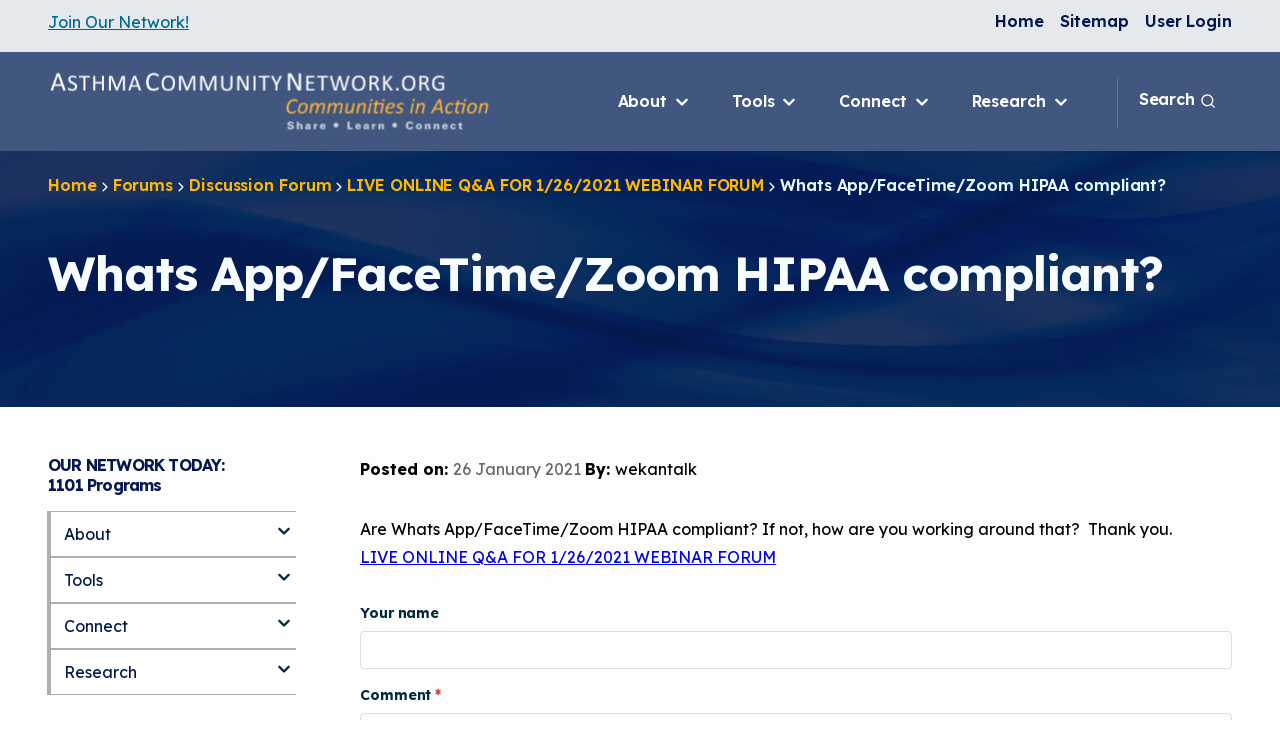

--- FILE ---
content_type: text/html; charset=UTF-8
request_url: https://www.asthmacommunitynetwork.org/node/17239
body_size: 20936
content:
<!DOCTYPE html>
<html lang="en" dir="ltr" prefix="og: https://ogp.me/ns#">
<head>
  <meta charset="utf-8" />
<meta name="description" content="Are Whats App/FaceTime/Zoom HIPAA compliant? If not, how are you working around that? Thank you." />
<link rel="canonical" href="https://www.asthmacommunitynetwork.org/node/17239" />
<meta name="Generator" content="Drupal 10 (https://www.drupal.org)" />
<meta name="MobileOptimized" content="width" />
<meta name="HandheldFriendly" content="true" />
<meta name="viewport" content="width=device-width, initial-scale=1.0" />
<link rel="icon" href="/themes/custom/acn_new/favicon.ico" type="image/vnd.microsoft.icon" />

    <title>Whats App/FaceTime/Zoom HIPAA compliant? | AsthmaCommunityNetwork.org</title>
    <meta name="google-site-verification" content="NYkUThxZUSNMQhHdMEliXUzhktVDjcdhgmF1IUYm9pg" />
    <link rel="stylesheet" media="all" href="/core/misc/components/progress.module.css?t92zj7" />
<link rel="stylesheet" media="all" href="/core/misc/components/ajax-progress.module.css?t92zj7" />
<link rel="stylesheet" media="all" href="/core/modules/system/css/components/align.module.css?t92zj7" />
<link rel="stylesheet" media="all" href="/core/modules/system/css/components/fieldgroup.module.css?t92zj7" />
<link rel="stylesheet" media="all" href="/core/modules/system/css/components/container-inline.module.css?t92zj7" />
<link rel="stylesheet" media="all" href="/core/modules/system/css/components/clearfix.module.css?t92zj7" />
<link rel="stylesheet" media="all" href="/core/modules/system/css/components/details.module.css?t92zj7" />
<link rel="stylesheet" media="all" href="/core/modules/system/css/components/hidden.module.css?t92zj7" />
<link rel="stylesheet" media="all" href="/core/modules/system/css/components/item-list.module.css?t92zj7" />
<link rel="stylesheet" media="all" href="/core/modules/system/css/components/js.module.css?t92zj7" />
<link rel="stylesheet" media="all" href="/core/modules/system/css/components/nowrap.module.css?t92zj7" />
<link rel="stylesheet" media="all" href="/core/modules/system/css/components/position-container.module.css?t92zj7" />
<link rel="stylesheet" media="all" href="/core/modules/system/css/components/reset-appearance.module.css?t92zj7" />
<link rel="stylesheet" media="all" href="/core/modules/system/css/components/resize.module.css?t92zj7" />
<link rel="stylesheet" media="all" href="/core/modules/system/css/components/system-status-counter.css?t92zj7" />
<link rel="stylesheet" media="all" href="/core/modules/system/css/components/system-status-report-counters.css?t92zj7" />
<link rel="stylesheet" media="all" href="/core/modules/system/css/components/system-status-report-general-info.css?t92zj7" />
<link rel="stylesheet" media="all" href="/core/modules/system/css/components/tablesort.module.css?t92zj7" />
<link rel="stylesheet" media="all" href="/modules/contrib/poll/css/poll.base.css?t92zj7" />
<link rel="stylesheet" media="all" href="/modules/contrib/poll/css/poll.theme.css?t92zj7" />
<link rel="stylesheet" media="all" href="/modules/contrib/paragraphs/css/paragraphs.unpublished.css?t92zj7" />
<link rel="stylesheet" media="all" href="/core/themes/olivero/css/components/comments.css?t92zj7" />
<link rel="stylesheet" media="all" href="/sites/default/files/css-variables.acn_new.css?t92zj7" />
<link rel="stylesheet" media="all" href="/themes/custom/acn_new/dist/styles.css?t92zj7" />

      <script type="application/json" data-drupal-selector="drupal-settings-json">{"path":{"baseUrl":"\/","pathPrefix":"","currentPath":"node\/17239","currentPathIsAdmin":false,"isFront":false,"currentLanguage":"en"},"pluralDelimiter":"\u0003","suppressDeprecationErrors":true,"gtag":{"tagId":"","consentMode":false,"otherIds":[],"events":[],"additionalConfigInfo":[]},"ajaxPageState":{"libraries":"eJxdjVEOgzAMQy-U0iNNaclKtpRUTenG7YcEDG0_kZ9txZE7xzZRJh_NXMfKGIQM4hUk0YACUXOmufmxLgVlONCF1XWmF1W4szSqZ74TJNUkdGuYfNrOPw_4wPevmUGFO1X1x4RBwYqpYpns_H45wzKXJQjbRCMUFflWNu2E56eBrdYo-4BGHxQPXV4","theme":"acn_new","theme_token":null},"ajaxTrustedUrl":{"\/comment\/reply\/node\/17239\/comment_forum":true},"gtm":{"tagId":null,"settings":{"data_layer":"dataLayer","include_classes":false,"allowlist_classes":"","blocklist_classes":"","include_environment":false,"environment_id":"","environment_token":""},"tagIds":["GTM-5KFFH9C3"]},"user":{"uid":0,"permissionsHash":"5a55c22bc951214568a5825d8709aad6b53896b870369d8e5ceae02b40f20fd7"}}</script>
<script src="/core/misc/drupalSettingsLoader.js?v=10.6.2"></script>
<script src="/modules/contrib/google_tag/js/gtag.js?t92zj7"></script>
<script src="/modules/contrib/google_tag/js/gtm.js?t92zj7"></script>

</head>
<body class="path-node page-node-type-forum page-node-17239">



  <div class="ct-skip-link ct-theme-light ">
    


  
  <a
    class="ct-link ct-theme-light     ct-skip-link__link ct-visually-hidden ct-focusable"
    href="#main-content"    title="Skip to main content"              >

    Skip to main content  </a>
  </div>

<noscript><iframe src="https://www.googletagmanager.com/ns.html?id=GTM-5KFFH9C3"
                  height="0" width="0" style="display:none;visibility:hidden"></iframe></noscript>

  <div class="dialog-off-canvas-main-canvas" data-off-canvas-main-canvas>
    

<div class="ct-page ct-theme-light "  data-component-name="ct-alerts" data-alert-endpoint="/api/civictheme-alerts?_format=json">
  <a id="top"></a>

      

  <header class="ct-header ct-theme-light " role="banner">

          <div class="ct-header__top hide-xxs show-m">

        
                  <div class="container">
            <div class="row">

                              <div class="col-xxs-12 col-m-4">
                  <div class="ct-header__content-top2">
                      
      <div class="field field--name-field-c-b-components field--type-entity-reference-revisions field--label-hidden field__items">
              <div class="field__item">


  <div class="ct-basic-content ct-theme-light   " >
          <div class="container">
        <div class="row">
          <div class="col-xxs-12">
            
  <div class="clearfix field field--name-field-c-p-content field--type-text-long field--label-above">
    <div class="field__label">Content</div>
              <div class="field__item"><div class="ct-paragraph ct-theme-light ct-paragraph--regular "><a href="/user/register" class="ct-content-link ct-theme-light">Join Our Network!</a></div></div>
          </div>
          </div>
        </div>
      </div>
      </div>
</div>
          </div>
  


                  </div>
                </div>
              
                              <div class="col-xxs-12 col-m-8">
                  <div class="ct-header__content-top3">
                        

                                      
  <div class="ct-navigation ct-theme-light ct-navigation--dropdown ct-secondary-navigation ct-flex-justify-content-end" >
    
    <div class="ct-navigation__items">
      




            <ul class="ct-menu ct-menu--level-0 ct-theme-light ct-navigation__menu" data-component-name="ct-menu">
    
          
                  
      <li class="ct-menu__item ct-menu__item--level-0   ">

        


  
  <a
    class="ct-link ct-theme-light     ct-menu__item__link"
    href="/"    title="Home"              >

    Home  </a>

        
        
      </li>
          
                  
      <li class="ct-menu__item ct-menu__item--level-0   ">

        


  
  <a
    class="ct-link ct-theme-light     ct-menu__item__link"
    href="/sitemap"    title="Sitemap"              >

    Sitemap  </a>

        
        
      </li>
          
                  
      <li class="ct-menu__item ct-menu__item--level-0   ">

        


  
  <a
    class="ct-link ct-theme-light     ct-menu__item__link"
    href="/user/login"    title="User Login"              >

    User Login  </a>

        
        
      </li>
    
          </ul>
      
    </div>
  </div>


                  </div>
                </div>
              
            </div>
          </div>
              </div>
    
          <div class="ct-header__middle">

        
                  <div class="container">
            <div class="row row--no-wrap">
                                                <div class="col col--no-grow">
                    <div class="ct-header__content-middle2">
                        	<div id="block-acn-new-header-sitebranding" class="block block-system block-system-branding-block">
		
				
		      

      <a class="ct-logo ct-theme-light ct-logo--inline-stacked ct-header__logo" href="https://www.asthmacommunitynetwork.org/" title="Asthma Community Network" >
  
                          

  <img
    class="ct-image ct-theme-light ct-logo__image ct-logo__image--desktop hide-xxs show-l"
    src="/themes/custom/acn_new/logo-primary-light-desktop.svg"
    alt=""              />
              

  <img
    class="ct-image ct-theme-light ct-logo__image ct-logo__image--mobile hide-l"
    src="/themes/custom/acn_new/logo-primary-light-desktop.svg"
    alt=""              />
            
      </a>
    
  
  	</div>


                    </div>
                  </div>
                              
                                <div class="col">
    <div class="ct-header__content-middle3">
        




  <button
    class="ct-button ct-theme-dark  ct-button--button ct-button--small   ct-mobile-navigation-trigger "
    data-component-name="button"
        data-flyout-open-trigger data-flyout-target=".ct-mobile-navigation" aria-expanded="false"  >

    
              
      
                                                
                              
                                          
                    
                     <span class="ct-text-icon__group">Menu

                                    <svg class="ct-icon  ct-button__icon" aria-hidden="true" role="img"   width="24" height="24" viewBox="0 0 24 24" xmlns="http://www.w3.org/2000/svg">
<path d="M3 8H21C21.2652 8 21.5196 7.89464 21.7071 7.70711C21.8946 7.51957 22 7.26522 22 7C22 6.73478 21.8946 6.48043 21.7071 6.29289C21.5196 6.10536 21.2652 6 21 6H3C2.73478 6 2.48043 6.10536 2.29289 6.29289C2.10536 6.48043 2 6.73478 2 7C2 7.26522 2.10536 7.51957 2.29289 7.70711C2.48043 7.89464 2.73478 8 3 8ZM21 16H3C2.73478 16 2.48043 16.1054 2.29289 16.2929C2.10536 16.4804 2 16.7348 2 17C2 17.2652 2.10536 17.5196 2.29289 17.7071C2.48043 17.8946 2.73478 18 3 18H21C21.2652 18 21.5196 17.8946 21.7071 17.7071C21.8946 17.5196 22 17.2652 22 17C22 16.7348 21.8946 16.4804 21.7071 16.2929C21.5196 16.1054 21.2652 16 21 16ZM21 11H3C2.73478 11 2.48043 11.1054 2.29289 11.2929C2.10536 11.4804 2 11.7348 2 12C2 12.2652 2.10536 12.5196 2.29289 12.7071C2.48043 12.8946 2.73478 13 3 13H21C21.2652 13 21.5196 12.8946 21.7071 12.7071C21.8946 12.5196 22 12.2652 22 12C22 11.7348 21.8946 11.4804 21.7071 11.2929C21.5196 11.1054 21.2652 11 21 11Z" />
</svg>

          </span>
                  
      
      </button>



<div class="ct-mobile-navigation ct-theme-dark " data-flyout data-flyout-direction="right" data-flyout-focus=".ct-link">
  <div data-flyout-panel class="ct-mobile-navigation__panel">
    

<div class="ct-mobile-navigation-close ct-theme-dark ">
  


  <button
    class="ct-button ct-theme-dark ct-button--tertiary ct-button--button ct-button--small   ct-mobile-navigation-close__button"
    data-component-name="button"
        data-flyout-close-all-trigger   >

    
              
      
                                                
                              
                                          
                    
                     <span class="ct-text-icon__group">Close

                                    <svg class="ct-icon  ct-button__icon" aria-hidden="true" role="img"   width="24" height="24" viewBox="0 0 24 24" xmlns="http://www.w3.org/2000/svg">
<path d="M13.4099 11.9999L19.7099 5.70994C19.8982 5.52164 20.004 5.26624 20.004 4.99994C20.004 4.73364 19.8982 4.47825 19.7099 4.28994C19.5216 4.10164 19.2662 3.99585 18.9999 3.99585C18.7336 3.99585 18.4782 4.10164 18.2899 4.28994L11.9999 10.5899L5.70994 4.28994C5.52164 4.10164 5.26624 3.99585 4.99994 3.99585C4.73364 3.99585 4.47824 4.10164 4.28994 4.28994C4.10164 4.47825 3.99585 4.73364 3.99585 4.99994C3.99585 5.26624 4.10164 5.52164 4.28994 5.70994L10.5899 11.9999L4.28994 18.2899C4.19621 18.3829 4.12182 18.4935 4.07105 18.6154C4.02028 18.7372 3.99414 18.8679 3.99414 18.9999C3.99414 19.132 4.02028 19.2627 4.07105 19.3845C4.12182 19.5064 4.19621 19.617 4.28994 19.7099C4.3829 19.8037 4.4935 19.8781 4.61536 19.9288C4.73722 19.9796 4.86793 20.0057 4.99994 20.0057C5.13195 20.0057 5.26266 19.9796 5.38452 19.9288C5.50638 19.8781 5.61698 19.8037 5.70994 19.7099L11.9999 13.4099L18.2899 19.7099C18.3829 19.8037 18.4935 19.8781 18.6154 19.9288C18.7372 19.9796 18.8679 20.0057 18.9999 20.0057C19.132 20.0057 19.2627 19.9796 19.3845 19.9288C19.5064 19.8781 19.617 19.8037 19.7099 19.7099C19.8037 19.617 19.8781 19.5064 19.9288 19.3845C19.9796 19.2627 20.0057 19.132 20.0057 18.9999C20.0057 18.8679 19.9796 18.7372 19.9288 18.6154C19.8781 18.4935 19.8037 18.3829 19.7099 18.2899L13.4099 11.9999Z" />
</svg>

          </span>
                  
      
      </button>
</div>

              
                  <div class="ct-mobile-navigation__top-menu-wrapper">
          




            <ul class="ct-menu ct-menu--level-0 ct-theme-dark ct-mobile-navigation__top-menu" data-component-name="ct-menu">
    
          
                  
      <li class="ct-menu__item ct-menu__item--level-0 ct-menu__item--has-children  " >

        


  
  <a
    class="ct-link ct-theme-dark     ct-menu__item__link"
    href="/about"    title="About"              >

    About  </a>

        
                  
  


  <button
    class="ct-button ct-theme-dark  ct-button--button ct-button--regular   ct-mobile-navigation__open-subsection-trigger"
    data-component-name="button"
        data-flyout-open-trigger aria-expanded="false" aria-label="Open About submenu"  >

    
              
      

                                    <svg class="ct-icon  ct-button__icon" aria-hidden="true" role="img"   width="24" height="24" viewBox="0 0 24 24" xmlns="http://www.w3.org/2000/svg">
<path d="M17.92 11.62C17.8724 11.4973 17.801 11.3851 17.71 11.29L12.71 6.29C12.6168 6.19676 12.5061 6.1228 12.3842 6.07234C12.2624 6.02188 12.1319 5.99591 12 5.99591C11.7337 5.99591 11.4783 6.1017 11.29 6.29C11.1968 6.38324 11.1228 6.49393 11.0723 6.61575C11.0219 6.73758 10.9959 6.86814 10.9959 7C10.9959 7.2663 11.1017 7.5217 11.29 7.71L14.59 11H7C6.73478 11 6.48043 11.1054 6.29289 11.2929C6.10536 11.4804 6 11.7348 6 12C6 12.2652 6.10536 12.5196 6.29289 12.7071C6.48043 12.8946 6.73478 13 7 13H14.59L11.29 16.29C11.1963 16.383 11.1219 16.4936 11.0711 16.6154C11.0203 16.7373 10.9942 16.868 10.9942 17C10.9942 17.132 11.0203 17.2627 11.0711 17.3846C11.1219 17.5064 11.1963 17.617 11.29 17.71C11.383 17.8037 11.4936 17.8781 11.6154 17.9289C11.7373 17.9797 11.868 18.0058 12 18.0058C12.132 18.0058 12.2627 17.9797 12.3846 17.9289C12.5064 17.8781 12.617 17.8037 12.71 17.71L17.71 12.71C17.801 12.6149 17.8724 12.5028 17.92 12.38C18.02 12.1365 18.02 11.8635 17.92 11.62Z" />
</svg>

          
      </button>

  <div data-flyout data-flyout-direction="right" data-flyout-focus=".ct-link">
    <div data-flyout-panel>
      

<div class="ct-mobile-navigation-close ct-theme-dark ">
  


  <button
    class="ct-button ct-theme-dark ct-button--tertiary ct-button--button ct-button--small   ct-mobile-navigation-close__button"
    data-component-name="button"
        data-flyout-close-all-trigger   >

    
              
      
                                                
                              
                                          
                    
                     <span class="ct-text-icon__group">Close

                                    <svg class="ct-icon  ct-button__icon" aria-hidden="true" role="img"   width="24" height="24" viewBox="0 0 24 24" xmlns="http://www.w3.org/2000/svg">
<path d="M13.4099 11.9999L19.7099 5.70994C19.8982 5.52164 20.004 5.26624 20.004 4.99994C20.004 4.73364 19.8982 4.47825 19.7099 4.28994C19.5216 4.10164 19.2662 3.99585 18.9999 3.99585C18.7336 3.99585 18.4782 4.10164 18.2899 4.28994L11.9999 10.5899L5.70994 4.28994C5.52164 4.10164 5.26624 3.99585 4.99994 3.99585C4.73364 3.99585 4.47824 4.10164 4.28994 4.28994C4.10164 4.47825 3.99585 4.73364 3.99585 4.99994C3.99585 5.26624 4.10164 5.52164 4.28994 5.70994L10.5899 11.9999L4.28994 18.2899C4.19621 18.3829 4.12182 18.4935 4.07105 18.6154C4.02028 18.7372 3.99414 18.8679 3.99414 18.9999C3.99414 19.132 4.02028 19.2627 4.07105 19.3845C4.12182 19.5064 4.19621 19.617 4.28994 19.7099C4.3829 19.8037 4.4935 19.8781 4.61536 19.9288C4.73722 19.9796 4.86793 20.0057 4.99994 20.0057C5.13195 20.0057 5.26266 19.9796 5.38452 19.9288C5.50638 19.8781 5.61698 19.8037 5.70994 19.7099L11.9999 13.4099L18.2899 19.7099C18.3829 19.8037 18.4935 19.8781 18.6154 19.9288C18.7372 19.9796 18.8679 20.0057 18.9999 20.0057C19.132 20.0057 19.2627 19.9796 19.3845 19.9288C19.5064 19.8781 19.617 19.8037 19.7099 19.7099C19.8037 19.617 19.8781 19.5064 19.9288 19.3845C19.9796 19.2627 20.0057 19.132 20.0057 18.9999C20.0057 18.8679 19.9796 18.7372 19.9288 18.6154C19.8781 18.4935 19.8037 18.3829 19.7099 18.2899L13.4099 11.9999Z" />
</svg>

          </span>
                  
      
      </button>
</div>

      <div class="ct-mobile-navigation__close-trigger">
        


  <button
    class="ct-button ct-theme-dark  ct-button--button ct-button--regular   "
    data-component-name="button"
        data-flyout-close-trigger aria-label="Close About submenu"  >

    
              
      
        

                                    <svg class="ct-icon  ct-button__icon" aria-hidden="true" role="img"   width="24" height="24" viewBox="0 0 24 24" xmlns="http://www.w3.org/2000/svg">
<path d="M8.29 11.29C8.19896 11.3851 8.12759 11.4972 8.08 11.62C7.97998 11.8635 7.97998 12.1365 8.08 12.38C8.12759 12.5028 8.19896 12.6149 8.29 12.71L11.29 15.71C11.4783 15.8983 11.7337 16.0041 12 16.0041C12.2663 16.0041 12.5217 15.8983 12.71 15.71C12.8983 15.5217 13.0041 15.2663 13.0041 15C13.0041 14.7337 12.8983 14.4783 12.71 14.29L11.41 13H15C15.2652 13 15.5196 12.8946 15.7071 12.7071C15.8946 12.5196 16 12.2652 16 12C16 11.7348 15.8946 11.4804 15.7071 11.2929C15.5196 11.1054 15.2652 11 15 11H11.41L12.71 9.71C12.8037 9.61704 12.8781 9.50644 12.9289 9.38458C12.9797 9.26272 13.0058 9.13201 13.0058 9C13.0058 8.86799 12.9797 8.73728 12.9289 8.61542C12.8781 8.49356 12.8037 8.38296 12.71 8.29C12.617 8.19627 12.5064 8.12188 12.3846 8.07111C12.2627 8.02034 12.132 7.9942 12 7.9942C11.868 7.9942 11.7373 8.02034 11.6154 8.07111C11.4936 8.12188 11.383 8.19627 11.29 8.29L8.29 11.29ZM2 12C2 13.9778 2.58649 15.9112 3.6853 17.5557C4.78412 19.2002 6.3459 20.4819 8.17317 21.2388C10.0004 21.9957 12.0111 22.1937 13.9509 21.8079C15.8907 21.422 17.6725 20.4696 19.0711 19.0711C20.4696 17.6725 21.422 15.8907 21.8079 13.9509C22.1937 12.0111 21.9957 10.0004 21.2388 8.17317C20.4819 6.3459 19.2002 4.78412 17.5557 3.6853C15.9112 2.58649 13.9778 2 12 2C10.6868 2 9.38642 2.25866 8.17317 2.7612C6.95991 3.26375 5.85752 4.00035 4.92893 4.92893C3.05357 6.8043 2 9.34784 2 12ZM20 12C20 13.5823 19.5308 15.129 18.6518 16.4446C17.7727 17.7602 16.5233 18.7855 15.0615 19.391C13.5997 19.9965 11.9911 20.155 10.4393 19.8463C8.88743 19.5376 7.46197 18.7757 6.34315 17.6569C5.22433 16.538 4.4624 15.1126 4.15372 13.5607C3.84504 12.0089 4.00346 10.4003 4.60896 8.93853C5.21447 7.47672 6.23984 6.22729 7.55544 5.34824C8.87103 4.46919 10.4177 4 12 4C14.1217 4 16.1566 4.84285 17.6569 6.34315C19.1571 7.84344 20 9.87827 20 12Z" />
</svg>

          About
      
      </button>
      </div>

                        <div class="ct-menu__sub-menu__wrapper ct-menu__sub-menu__wrapper--level-1"  >
        <ul class="ct-menu ct-menu__sub-menu ct-menu--level-1">
    
          
                  
      <li class="ct-menu__item ct-menu__item--level-1   " >

        


  
  <a
    class="ct-link ct-theme-dark     ct-menu__item__link"
    href="/about"    title="About Us Home"              >

    About Us Home  </a>

        
        
      </li>
          
                  
      <li class="ct-menu__item ct-menu__item--level-1   " >

        


  
  <a
    class="ct-link ct-theme-dark     ct-menu__item__link"
    href="/about/whoweare"    title="Who We Are"              >

    Who We Are  </a>

        
        
      </li>
          
                  
      <li class="ct-menu__item ct-menu__item--level-1   " >

        


  
  <a
    class="ct-link ct-theme-dark     ct-menu__item__link"
    href="/about/tips"    title="How To Use This Site"              >

    How To Use This Site  </a>

        
        
      </li>
          
                  
      <li class="ct-menu__item ct-menu__item--level-1   " >

        


  
  <a
    class="ct-link ct-theme-dark     ct-menu__item__link"
    href="/about/mcan"    title="MCAN Library"              >

    MCAN Library  </a>

        
        
      </li>
          
                  
      <li class="ct-menu__item ct-menu__item--level-1   " >

        


  
  <a
    class="ct-link ct-theme-dark     ct-menu__item__link"
    href="/about/faq"    title="FAQ"              >

    FAQ  </a>

        
        
      </li>
          
                  
      <li class="ct-menu__item ct-menu__item--level-1   " >

        


  
  <a
    class="ct-link ct-theme-dark     ct-menu__item__link"
    href="/about/feedback"    title="Provide Feedback"              >

    Provide Feedback  </a>

        
        
      </li>
    
            </ul>
      </div>
      
    </div>
  </div>


        
      </li>
          
                  
      <li class="ct-menu__item ct-menu__item--level-0 ct-menu__item--has-children  " >

        


  
  <a
    class="ct-link ct-theme-dark     ct-menu__item__link"
    href=""    title="Tools"              >

    Tools  </a>

        
                  
  


  <button
    class="ct-button ct-theme-dark  ct-button--button ct-button--regular   ct-mobile-navigation__open-subsection-trigger"
    data-component-name="button"
        data-flyout-open-trigger aria-expanded="false" aria-label="Open Tools submenu"  >

    
              
      

                                    <svg class="ct-icon  ct-button__icon" aria-hidden="true" role="img"   width="24" height="24" viewBox="0 0 24 24" xmlns="http://www.w3.org/2000/svg">
<path d="M17.92 11.62C17.8724 11.4973 17.801 11.3851 17.71 11.29L12.71 6.29C12.6168 6.19676 12.5061 6.1228 12.3842 6.07234C12.2624 6.02188 12.1319 5.99591 12 5.99591C11.7337 5.99591 11.4783 6.1017 11.29 6.29C11.1968 6.38324 11.1228 6.49393 11.0723 6.61575C11.0219 6.73758 10.9959 6.86814 10.9959 7C10.9959 7.2663 11.1017 7.5217 11.29 7.71L14.59 11H7C6.73478 11 6.48043 11.1054 6.29289 11.2929C6.10536 11.4804 6 11.7348 6 12C6 12.2652 6.10536 12.5196 6.29289 12.7071C6.48043 12.8946 6.73478 13 7 13H14.59L11.29 16.29C11.1963 16.383 11.1219 16.4936 11.0711 16.6154C11.0203 16.7373 10.9942 16.868 10.9942 17C10.9942 17.132 11.0203 17.2627 11.0711 17.3846C11.1219 17.5064 11.1963 17.617 11.29 17.71C11.383 17.8037 11.4936 17.8781 11.6154 17.9289C11.7373 17.9797 11.868 18.0058 12 18.0058C12.132 18.0058 12.2627 17.9797 12.3846 17.9289C12.5064 17.8781 12.617 17.8037 12.71 17.71L17.71 12.71C17.801 12.6149 17.8724 12.5028 17.92 12.38C18.02 12.1365 18.02 11.8635 17.92 11.62Z" />
</svg>

          
      </button>

  <div data-flyout data-flyout-direction="right" data-flyout-focus=".ct-link">
    <div data-flyout-panel>
      

<div class="ct-mobile-navigation-close ct-theme-dark ">
  


  <button
    class="ct-button ct-theme-dark ct-button--tertiary ct-button--button ct-button--small   ct-mobile-navigation-close__button"
    data-component-name="button"
        data-flyout-close-all-trigger   >

    
              
      
                                                
                              
                                          
                    
                     <span class="ct-text-icon__group">Close

                                    <svg class="ct-icon  ct-button__icon" aria-hidden="true" role="img"   width="24" height="24" viewBox="0 0 24 24" xmlns="http://www.w3.org/2000/svg">
<path d="M13.4099 11.9999L19.7099 5.70994C19.8982 5.52164 20.004 5.26624 20.004 4.99994C20.004 4.73364 19.8982 4.47825 19.7099 4.28994C19.5216 4.10164 19.2662 3.99585 18.9999 3.99585C18.7336 3.99585 18.4782 4.10164 18.2899 4.28994L11.9999 10.5899L5.70994 4.28994C5.52164 4.10164 5.26624 3.99585 4.99994 3.99585C4.73364 3.99585 4.47824 4.10164 4.28994 4.28994C4.10164 4.47825 3.99585 4.73364 3.99585 4.99994C3.99585 5.26624 4.10164 5.52164 4.28994 5.70994L10.5899 11.9999L4.28994 18.2899C4.19621 18.3829 4.12182 18.4935 4.07105 18.6154C4.02028 18.7372 3.99414 18.8679 3.99414 18.9999C3.99414 19.132 4.02028 19.2627 4.07105 19.3845C4.12182 19.5064 4.19621 19.617 4.28994 19.7099C4.3829 19.8037 4.4935 19.8781 4.61536 19.9288C4.73722 19.9796 4.86793 20.0057 4.99994 20.0057C5.13195 20.0057 5.26266 19.9796 5.38452 19.9288C5.50638 19.8781 5.61698 19.8037 5.70994 19.7099L11.9999 13.4099L18.2899 19.7099C18.3829 19.8037 18.4935 19.8781 18.6154 19.9288C18.7372 19.9796 18.8679 20.0057 18.9999 20.0057C19.132 20.0057 19.2627 19.9796 19.3845 19.9288C19.5064 19.8781 19.617 19.8037 19.7099 19.7099C19.8037 19.617 19.8781 19.5064 19.9288 19.3845C19.9796 19.2627 20.0057 19.132 20.0057 18.9999C20.0057 18.8679 19.9796 18.7372 19.9288 18.6154C19.8781 18.4935 19.8037 18.3829 19.7099 18.2899L13.4099 11.9999Z" />
</svg>

          </span>
                  
      
      </button>
</div>

      <div class="ct-mobile-navigation__close-trigger">
        


  <button
    class="ct-button ct-theme-dark  ct-button--button ct-button--regular   "
    data-component-name="button"
        data-flyout-close-trigger aria-label="Close Tools submenu"  >

    
              
      
        

                                    <svg class="ct-icon  ct-button__icon" aria-hidden="true" role="img"   width="24" height="24" viewBox="0 0 24 24" xmlns="http://www.w3.org/2000/svg">
<path d="M8.29 11.29C8.19896 11.3851 8.12759 11.4972 8.08 11.62C7.97998 11.8635 7.97998 12.1365 8.08 12.38C8.12759 12.5028 8.19896 12.6149 8.29 12.71L11.29 15.71C11.4783 15.8983 11.7337 16.0041 12 16.0041C12.2663 16.0041 12.5217 15.8983 12.71 15.71C12.8983 15.5217 13.0041 15.2663 13.0041 15C13.0041 14.7337 12.8983 14.4783 12.71 14.29L11.41 13H15C15.2652 13 15.5196 12.8946 15.7071 12.7071C15.8946 12.5196 16 12.2652 16 12C16 11.7348 15.8946 11.4804 15.7071 11.2929C15.5196 11.1054 15.2652 11 15 11H11.41L12.71 9.71C12.8037 9.61704 12.8781 9.50644 12.9289 9.38458C12.9797 9.26272 13.0058 9.13201 13.0058 9C13.0058 8.86799 12.9797 8.73728 12.9289 8.61542C12.8781 8.49356 12.8037 8.38296 12.71 8.29C12.617 8.19627 12.5064 8.12188 12.3846 8.07111C12.2627 8.02034 12.132 7.9942 12 7.9942C11.868 7.9942 11.7373 8.02034 11.6154 8.07111C11.4936 8.12188 11.383 8.19627 11.29 8.29L8.29 11.29ZM2 12C2 13.9778 2.58649 15.9112 3.6853 17.5557C4.78412 19.2002 6.3459 20.4819 8.17317 21.2388C10.0004 21.9957 12.0111 22.1937 13.9509 21.8079C15.8907 21.422 17.6725 20.4696 19.0711 19.0711C20.4696 17.6725 21.422 15.8907 21.8079 13.9509C22.1937 12.0111 21.9957 10.0004 21.2388 8.17317C20.4819 6.3459 19.2002 4.78412 17.5557 3.6853C15.9112 2.58649 13.9778 2 12 2C10.6868 2 9.38642 2.25866 8.17317 2.7612C6.95991 3.26375 5.85752 4.00035 4.92893 4.92893C3.05357 6.8043 2 9.34784 2 12ZM20 12C20 13.5823 19.5308 15.129 18.6518 16.4446C17.7727 17.7602 16.5233 18.7855 15.0615 19.391C13.5997 19.9965 11.9911 20.155 10.4393 19.8463C8.88743 19.5376 7.46197 18.7757 6.34315 17.6569C5.22433 16.538 4.4624 15.1126 4.15372 13.5607C3.84504 12.0089 4.00346 10.4003 4.60896 8.93853C5.21447 7.47672 6.23984 6.22729 7.55544 5.34824C8.87103 4.46919 10.4177 4 12 4C14.1217 4 16.1566 4.84285 17.6569 6.34315C19.1571 7.84344 20 9.87827 20 12Z" />
</svg>

          Tools
      
      </button>
      </div>

                        <div class="ct-menu__sub-menu__wrapper ct-menu__sub-menu__wrapper--level-1"  >
        <ul class="ct-menu ct-menu__sub-menu ct-menu--level-1">
    
          
                  
      <li class="ct-menu__item ct-menu__item--level-1   " >

        


  
  <a
    class="ct-link ct-theme-dark     ct-menu__item__link"
    href="/resources/3d-printers"    title="3D Printers &amp; IAQ"              >

    3D Printers & IAQ  </a>

        
        
      </li>
          
                  
      <li class="ct-menu__item ct-menu__item--level-1   " >

        


  
  <a
    class="ct-link ct-theme-dark     ct-menu__item__link"
    href="/resources"    title="Resource Bank"              >

    Resource Bank  </a>

        
        
      </li>
          
                  
      <li class="ct-menu__item ct-menu__item--level-1   " >

        


  
  <a
    class="ct-link ct-theme-dark     ct-menu__item__link"
    href="/resources/valueproposition"    title="Value Proposition"              >

    Value Proposition  </a>

        
        
      </li>
          
                  
      <li class="ct-menu__item ct-menu__item--level-1   " >

        


  
  <a
    class="ct-link ct-theme-dark     ct-menu__item__link"
    href="/resources/chwtraining"    title="CHW Training Programs"              >

    CHW Training Programs  </a>

        
        
      </li>
          
                  
      <li class="ct-menu__item ct-menu__item--level-1   " >

        


  
  <a
    class="ct-link ct-theme-dark     ct-menu__item__link"
    href="/resources/changepackage"    title="Asthma Change Package"              >

    Asthma Change Package  </a>

        
        
      </li>
          
                  
      <li class="ct-menu__item ct-menu__item--level-1   " >

        


  
  <a
    class="ct-link ct-theme-dark     ct-menu__item__link"
    href="/Financing"    title="Financing In-Home Asthma Care"              >

    Financing In-Home Asthma Care  </a>

        
        
      </li>
          
                  
      <li class="ct-menu__item ct-menu__item--level-1   " >

        


  
  <a
    class="ct-link ct-theme-dark     ct-menu__item__link"
    href="/resources/Champs"    title="CHAMPS Intervention"              >

    CHAMPS Intervention  </a>

        
        
      </li>
          
                  
      <li class="ct-menu__item ct-menu__item--level-1   " >

        


  
  <a
    class="ct-link ct-theme-dark     ct-menu__item__link"
    href="/resources/carat"    title="Child Asthma Risk Assessment Tool"              >

    Child Asthma Risk Assessment Tool  </a>

        
        
      </li>
          
                  
      <li class="ct-menu__item ct-menu__item--level-1   " >

        


  
  <a
    class="ct-link ct-theme-dark     ct-menu__item__link"
    href="/podcasts"    title="Podcasts"              >

    Podcasts  </a>

        
        
      </li>
          
                  
      <li class="ct-menu__item ct-menu__item--level-1   " >

        


  
  <a
    class="ct-link ct-theme-dark     ct-menu__item__link"
    href="/videos"    title="Videos"              >

    Videos  </a>

        
        
      </li>
          
                  
      <li class="ct-menu__item ct-menu__item--level-1   " >

        


  
  <a
    class="ct-link ct-theme-dark     ct-menu__item__link"
    href="/webinars"    title="EPA Webinars"              >

    EPA Webinars  </a>

        
        
      </li>
          
                  
      <li class="ct-menu__item ct-menu__item--level-1   " >

        


  
  <a
    class="ct-link ct-theme-dark     ct-menu__item__link"
    href="/resources/conferences"    title="Conference Materials"              >

    Conference Materials  </a>

        
        
      </li>
          
                  
      <li class="ct-menu__item ct-menu__item--level-1   " >

        


  
  <a
    class="ct-link ct-theme-dark     ct-menu__item__link"
    href="/resources/ksbh"    title="Keeping School Buildings Healthy"              >

    Keeping School Buildings Healthy  </a>

        
        
      </li>
    
            </ul>
      </div>
      
    </div>
  </div>


        
      </li>
          
                  
      <li class="ct-menu__item ct-menu__item--level-0 ct-menu__item--has-children  " >

        


  
  <a
    class="ct-link ct-theme-dark     ct-menu__item__link"
    href=""    title="Connect"              >

    Connect  </a>

        
                  
  


  <button
    class="ct-button ct-theme-dark  ct-button--button ct-button--regular   ct-mobile-navigation__open-subsection-trigger"
    data-component-name="button"
        data-flyout-open-trigger aria-expanded="false" aria-label="Open Connect submenu"  >

    
              
      

                                    <svg class="ct-icon  ct-button__icon" aria-hidden="true" role="img"   width="24" height="24" viewBox="0 0 24 24" xmlns="http://www.w3.org/2000/svg">
<path d="M17.92 11.62C17.8724 11.4973 17.801 11.3851 17.71 11.29L12.71 6.29C12.6168 6.19676 12.5061 6.1228 12.3842 6.07234C12.2624 6.02188 12.1319 5.99591 12 5.99591C11.7337 5.99591 11.4783 6.1017 11.29 6.29C11.1968 6.38324 11.1228 6.49393 11.0723 6.61575C11.0219 6.73758 10.9959 6.86814 10.9959 7C10.9959 7.2663 11.1017 7.5217 11.29 7.71L14.59 11H7C6.73478 11 6.48043 11.1054 6.29289 11.2929C6.10536 11.4804 6 11.7348 6 12C6 12.2652 6.10536 12.5196 6.29289 12.7071C6.48043 12.8946 6.73478 13 7 13H14.59L11.29 16.29C11.1963 16.383 11.1219 16.4936 11.0711 16.6154C11.0203 16.7373 10.9942 16.868 10.9942 17C10.9942 17.132 11.0203 17.2627 11.0711 17.3846C11.1219 17.5064 11.1963 17.617 11.29 17.71C11.383 17.8037 11.4936 17.8781 11.6154 17.9289C11.7373 17.9797 11.868 18.0058 12 18.0058C12.132 18.0058 12.2627 17.9797 12.3846 17.9289C12.5064 17.8781 12.617 17.8037 12.71 17.71L17.71 12.71C17.801 12.6149 17.8724 12.5028 17.92 12.38C18.02 12.1365 18.02 11.8635 17.92 11.62Z" />
</svg>

          
      </button>

  <div data-flyout data-flyout-direction="right" data-flyout-focus=".ct-link">
    <div data-flyout-panel>
      

<div class="ct-mobile-navigation-close ct-theme-dark ">
  


  <button
    class="ct-button ct-theme-dark ct-button--tertiary ct-button--button ct-button--small   ct-mobile-navigation-close__button"
    data-component-name="button"
        data-flyout-close-all-trigger   >

    
              
      
                                                
                              
                                          
                    
                     <span class="ct-text-icon__group">Close

                                    <svg class="ct-icon  ct-button__icon" aria-hidden="true" role="img"   width="24" height="24" viewBox="0 0 24 24" xmlns="http://www.w3.org/2000/svg">
<path d="M13.4099 11.9999L19.7099 5.70994C19.8982 5.52164 20.004 5.26624 20.004 4.99994C20.004 4.73364 19.8982 4.47825 19.7099 4.28994C19.5216 4.10164 19.2662 3.99585 18.9999 3.99585C18.7336 3.99585 18.4782 4.10164 18.2899 4.28994L11.9999 10.5899L5.70994 4.28994C5.52164 4.10164 5.26624 3.99585 4.99994 3.99585C4.73364 3.99585 4.47824 4.10164 4.28994 4.28994C4.10164 4.47825 3.99585 4.73364 3.99585 4.99994C3.99585 5.26624 4.10164 5.52164 4.28994 5.70994L10.5899 11.9999L4.28994 18.2899C4.19621 18.3829 4.12182 18.4935 4.07105 18.6154C4.02028 18.7372 3.99414 18.8679 3.99414 18.9999C3.99414 19.132 4.02028 19.2627 4.07105 19.3845C4.12182 19.5064 4.19621 19.617 4.28994 19.7099C4.3829 19.8037 4.4935 19.8781 4.61536 19.9288C4.73722 19.9796 4.86793 20.0057 4.99994 20.0057C5.13195 20.0057 5.26266 19.9796 5.38452 19.9288C5.50638 19.8781 5.61698 19.8037 5.70994 19.7099L11.9999 13.4099L18.2899 19.7099C18.3829 19.8037 18.4935 19.8781 18.6154 19.9288C18.7372 19.9796 18.8679 20.0057 18.9999 20.0057C19.132 20.0057 19.2627 19.9796 19.3845 19.9288C19.5064 19.8781 19.617 19.8037 19.7099 19.7099C19.8037 19.617 19.8781 19.5064 19.9288 19.3845C19.9796 19.2627 20.0057 19.132 20.0057 18.9999C20.0057 18.8679 19.9796 18.7372 19.9288 18.6154C19.8781 18.4935 19.8037 18.3829 19.7099 18.2899L13.4099 11.9999Z" />
</svg>

          </span>
                  
      
      </button>
</div>

      <div class="ct-mobile-navigation__close-trigger">
        


  <button
    class="ct-button ct-theme-dark  ct-button--button ct-button--regular   "
    data-component-name="button"
        data-flyout-close-trigger aria-label="Close Connect submenu"  >

    
              
      
        

                                    <svg class="ct-icon  ct-button__icon" aria-hidden="true" role="img"   width="24" height="24" viewBox="0 0 24 24" xmlns="http://www.w3.org/2000/svg">
<path d="M8.29 11.29C8.19896 11.3851 8.12759 11.4972 8.08 11.62C7.97998 11.8635 7.97998 12.1365 8.08 12.38C8.12759 12.5028 8.19896 12.6149 8.29 12.71L11.29 15.71C11.4783 15.8983 11.7337 16.0041 12 16.0041C12.2663 16.0041 12.5217 15.8983 12.71 15.71C12.8983 15.5217 13.0041 15.2663 13.0041 15C13.0041 14.7337 12.8983 14.4783 12.71 14.29L11.41 13H15C15.2652 13 15.5196 12.8946 15.7071 12.7071C15.8946 12.5196 16 12.2652 16 12C16 11.7348 15.8946 11.4804 15.7071 11.2929C15.5196 11.1054 15.2652 11 15 11H11.41L12.71 9.71C12.8037 9.61704 12.8781 9.50644 12.9289 9.38458C12.9797 9.26272 13.0058 9.13201 13.0058 9C13.0058 8.86799 12.9797 8.73728 12.9289 8.61542C12.8781 8.49356 12.8037 8.38296 12.71 8.29C12.617 8.19627 12.5064 8.12188 12.3846 8.07111C12.2627 8.02034 12.132 7.9942 12 7.9942C11.868 7.9942 11.7373 8.02034 11.6154 8.07111C11.4936 8.12188 11.383 8.19627 11.29 8.29L8.29 11.29ZM2 12C2 13.9778 2.58649 15.9112 3.6853 17.5557C4.78412 19.2002 6.3459 20.4819 8.17317 21.2388C10.0004 21.9957 12.0111 22.1937 13.9509 21.8079C15.8907 21.422 17.6725 20.4696 19.0711 19.0711C20.4696 17.6725 21.422 15.8907 21.8079 13.9509C22.1937 12.0111 21.9957 10.0004 21.2388 8.17317C20.4819 6.3459 19.2002 4.78412 17.5557 3.6853C15.9112 2.58649 13.9778 2 12 2C10.6868 2 9.38642 2.25866 8.17317 2.7612C6.95991 3.26375 5.85752 4.00035 4.92893 4.92893C3.05357 6.8043 2 9.34784 2 12ZM20 12C20 13.5823 19.5308 15.129 18.6518 16.4446C17.7727 17.7602 16.5233 18.7855 15.0615 19.391C13.5997 19.9965 11.9911 20.155 10.4393 19.8463C8.88743 19.5376 7.46197 18.7757 6.34315 17.6569C5.22433 16.538 4.4624 15.1126 4.15372 13.5607C3.84504 12.0089 4.00346 10.4003 4.60896 8.93853C5.21447 7.47672 6.23984 6.22729 7.55544 5.34824C8.87103 4.46919 10.4177 4 12 4C14.1217 4 16.1566 4.84285 17.6569 6.34315C19.1571 7.84344 20 9.87827 20 12Z" />
</svg>

          Connect
      
      </button>
      </div>

                        <div class="ct-menu__sub-menu__wrapper ct-menu__sub-menu__wrapper--level-1"  >
        <ul class="ct-menu ct-menu__sub-menu ct-menu--level-1">
    
          
                  
      <li class="ct-menu__item ct-menu__item--level-1   " >

        


  
  <a
    class="ct-link ct-theme-dark     ct-menu__item__link"
    href="/programs"    title="Find a Program"              >

    Find a Program  </a>

        
        
      </li>
          
                  
      <li class="ct-menu__item ct-menu__item--level-1   " >

        


  
  <a
    class="ct-link ct-theme-dark     ct-menu__item__link"
    href="/programs/mentorform"    title="Request a Mentor"              >

    Request a Mentor  </a>

        
        
      </li>
          
                  
      <li class="ct-menu__item ct-menu__item--level-1   " >

        


  
  <a
    class="ct-link ct-theme-dark     ct-menu__item__link"
    href="/programs/blog"    title="Blog"              >

    Blog  </a>

        
        
      </li>
          
                  
      <li class="ct-menu__item ct-menu__item--level-1   " >

        


  
  <a
    class="ct-link ct-theme-dark     ct-menu__item__link"
    href="/interact/forum"    title="Discussion Forum"              >

    Discussion Forum  </a>

        
        
      </li>
          
                  
      <li class="ct-menu__item ct-menu__item--level-1   " >

        


  
  <a
    class="ct-link ct-theme-dark     ct-menu__item__link"
    href="/awards"    title="National Environmental Leadership Award in Asthma Management"              >

    National Environmental Leadership Award in Asthma Management  </a>

        
        
      </li>
    
            </ul>
      </div>
      
    </div>
  </div>


        
      </li>
          
                  
      <li class="ct-menu__item ct-menu__item--level-0 ct-menu__item--has-children  " >

        


  
  <a
    class="ct-link ct-theme-dark     ct-menu__item__link"
    href="/events"    title="Events"              >

    Events  </a>

        
                  
  


  <button
    class="ct-button ct-theme-dark  ct-button--button ct-button--regular   ct-mobile-navigation__open-subsection-trigger"
    data-component-name="button"
        data-flyout-open-trigger aria-expanded="false" aria-label="Open Events submenu"  >

    
              
      

                                    <svg class="ct-icon  ct-button__icon" aria-hidden="true" role="img"   width="24" height="24" viewBox="0 0 24 24" xmlns="http://www.w3.org/2000/svg">
<path d="M17.92 11.62C17.8724 11.4973 17.801 11.3851 17.71 11.29L12.71 6.29C12.6168 6.19676 12.5061 6.1228 12.3842 6.07234C12.2624 6.02188 12.1319 5.99591 12 5.99591C11.7337 5.99591 11.4783 6.1017 11.29 6.29C11.1968 6.38324 11.1228 6.49393 11.0723 6.61575C11.0219 6.73758 10.9959 6.86814 10.9959 7C10.9959 7.2663 11.1017 7.5217 11.29 7.71L14.59 11H7C6.73478 11 6.48043 11.1054 6.29289 11.2929C6.10536 11.4804 6 11.7348 6 12C6 12.2652 6.10536 12.5196 6.29289 12.7071C6.48043 12.8946 6.73478 13 7 13H14.59L11.29 16.29C11.1963 16.383 11.1219 16.4936 11.0711 16.6154C11.0203 16.7373 10.9942 16.868 10.9942 17C10.9942 17.132 11.0203 17.2627 11.0711 17.3846C11.1219 17.5064 11.1963 17.617 11.29 17.71C11.383 17.8037 11.4936 17.8781 11.6154 17.9289C11.7373 17.9797 11.868 18.0058 12 18.0058C12.132 18.0058 12.2627 17.9797 12.3846 17.9289C12.5064 17.8781 12.617 17.8037 12.71 17.71L17.71 12.71C17.801 12.6149 17.8724 12.5028 17.92 12.38C18.02 12.1365 18.02 11.8635 17.92 11.62Z" />
</svg>

          
      </button>

  <div data-flyout data-flyout-direction="right" data-flyout-focus=".ct-link">
    <div data-flyout-panel>
      

<div class="ct-mobile-navigation-close ct-theme-dark ">
  


  <button
    class="ct-button ct-theme-dark ct-button--tertiary ct-button--button ct-button--small   ct-mobile-navigation-close__button"
    data-component-name="button"
        data-flyout-close-all-trigger   >

    
              
      
                                                
                              
                                          
                    
                     <span class="ct-text-icon__group">Close

                                    <svg class="ct-icon  ct-button__icon" aria-hidden="true" role="img"   width="24" height="24" viewBox="0 0 24 24" xmlns="http://www.w3.org/2000/svg">
<path d="M13.4099 11.9999L19.7099 5.70994C19.8982 5.52164 20.004 5.26624 20.004 4.99994C20.004 4.73364 19.8982 4.47825 19.7099 4.28994C19.5216 4.10164 19.2662 3.99585 18.9999 3.99585C18.7336 3.99585 18.4782 4.10164 18.2899 4.28994L11.9999 10.5899L5.70994 4.28994C5.52164 4.10164 5.26624 3.99585 4.99994 3.99585C4.73364 3.99585 4.47824 4.10164 4.28994 4.28994C4.10164 4.47825 3.99585 4.73364 3.99585 4.99994C3.99585 5.26624 4.10164 5.52164 4.28994 5.70994L10.5899 11.9999L4.28994 18.2899C4.19621 18.3829 4.12182 18.4935 4.07105 18.6154C4.02028 18.7372 3.99414 18.8679 3.99414 18.9999C3.99414 19.132 4.02028 19.2627 4.07105 19.3845C4.12182 19.5064 4.19621 19.617 4.28994 19.7099C4.3829 19.8037 4.4935 19.8781 4.61536 19.9288C4.73722 19.9796 4.86793 20.0057 4.99994 20.0057C5.13195 20.0057 5.26266 19.9796 5.38452 19.9288C5.50638 19.8781 5.61698 19.8037 5.70994 19.7099L11.9999 13.4099L18.2899 19.7099C18.3829 19.8037 18.4935 19.8781 18.6154 19.9288C18.7372 19.9796 18.8679 20.0057 18.9999 20.0057C19.132 20.0057 19.2627 19.9796 19.3845 19.9288C19.5064 19.8781 19.617 19.8037 19.7099 19.7099C19.8037 19.617 19.8781 19.5064 19.9288 19.3845C19.9796 19.2627 20.0057 19.132 20.0057 18.9999C20.0057 18.8679 19.9796 18.7372 19.9288 18.6154C19.8781 18.4935 19.8037 18.3829 19.7099 18.2899L13.4099 11.9999Z" />
</svg>

          </span>
                  
      
      </button>
</div>

      <div class="ct-mobile-navigation__close-trigger">
        


  <button
    class="ct-button ct-theme-dark  ct-button--button ct-button--regular   "
    data-component-name="button"
        data-flyout-close-trigger aria-label="Close Events submenu"  >

    
              
      
        

                                    <svg class="ct-icon  ct-button__icon" aria-hidden="true" role="img"   width="24" height="24" viewBox="0 0 24 24" xmlns="http://www.w3.org/2000/svg">
<path d="M8.29 11.29C8.19896 11.3851 8.12759 11.4972 8.08 11.62C7.97998 11.8635 7.97998 12.1365 8.08 12.38C8.12759 12.5028 8.19896 12.6149 8.29 12.71L11.29 15.71C11.4783 15.8983 11.7337 16.0041 12 16.0041C12.2663 16.0041 12.5217 15.8983 12.71 15.71C12.8983 15.5217 13.0041 15.2663 13.0041 15C13.0041 14.7337 12.8983 14.4783 12.71 14.29L11.41 13H15C15.2652 13 15.5196 12.8946 15.7071 12.7071C15.8946 12.5196 16 12.2652 16 12C16 11.7348 15.8946 11.4804 15.7071 11.2929C15.5196 11.1054 15.2652 11 15 11H11.41L12.71 9.71C12.8037 9.61704 12.8781 9.50644 12.9289 9.38458C12.9797 9.26272 13.0058 9.13201 13.0058 9C13.0058 8.86799 12.9797 8.73728 12.9289 8.61542C12.8781 8.49356 12.8037 8.38296 12.71 8.29C12.617 8.19627 12.5064 8.12188 12.3846 8.07111C12.2627 8.02034 12.132 7.9942 12 7.9942C11.868 7.9942 11.7373 8.02034 11.6154 8.07111C11.4936 8.12188 11.383 8.19627 11.29 8.29L8.29 11.29ZM2 12C2 13.9778 2.58649 15.9112 3.6853 17.5557C4.78412 19.2002 6.3459 20.4819 8.17317 21.2388C10.0004 21.9957 12.0111 22.1937 13.9509 21.8079C15.8907 21.422 17.6725 20.4696 19.0711 19.0711C20.4696 17.6725 21.422 15.8907 21.8079 13.9509C22.1937 12.0111 21.9957 10.0004 21.2388 8.17317C20.4819 6.3459 19.2002 4.78412 17.5557 3.6853C15.9112 2.58649 13.9778 2 12 2C10.6868 2 9.38642 2.25866 8.17317 2.7612C6.95991 3.26375 5.85752 4.00035 4.92893 4.92893C3.05357 6.8043 2 9.34784 2 12ZM20 12C20 13.5823 19.5308 15.129 18.6518 16.4446C17.7727 17.7602 16.5233 18.7855 15.0615 19.391C13.5997 19.9965 11.9911 20.155 10.4393 19.8463C8.88743 19.5376 7.46197 18.7757 6.34315 17.6569C5.22433 16.538 4.4624 15.1126 4.15372 13.5607C3.84504 12.0089 4.00346 10.4003 4.60896 8.93853C5.21447 7.47672 6.23984 6.22729 7.55544 5.34824C8.87103 4.46919 10.4177 4 12 4C14.1217 4 16.1566 4.84285 17.6569 6.34315C19.1571 7.84344 20 9.87827 20 12Z" />
</svg>

          Events
      
      </button>
      </div>

                        <div class="ct-menu__sub-menu__wrapper ct-menu__sub-menu__wrapper--level-1"  >
        <ul class="ct-menu ct-menu__sub-menu ct-menu--level-1">
    
          
                  
      <li class="ct-menu__item ct-menu__item--level-1   " >

        


  
  <a
    class="ct-link ct-theme-dark     ct-menu__item__link"
    href="/events"    title="Upcoming Events"              >

    Upcoming Events  </a>

        
        
      </li>
          
                  
      <li class="ct-menu__item ct-menu__item--level-1   " >

        


  
  <a
    class="ct-link ct-theme-dark     ct-menu__item__link"
    href="/events/past"    title="Past Events"              >

    Past Events  </a>

        
        
      </li>
    
            </ul>
      </div>
      
    </div>
  </div>


        
      </li>
          
                  
      <li class="ct-menu__item ct-menu__item--level-0 ct-menu__item--has-children  " >

        


  
  <a
    class="ct-link ct-theme-dark     ct-menu__item__link"
    href=""    title="Research"              >

    Research  </a>

        
                  
  


  <button
    class="ct-button ct-theme-dark  ct-button--button ct-button--regular   ct-mobile-navigation__open-subsection-trigger"
    data-component-name="button"
        data-flyout-open-trigger aria-expanded="false" aria-label="Open Research submenu"  >

    
              
      

                                    <svg class="ct-icon  ct-button__icon" aria-hidden="true" role="img"   width="24" height="24" viewBox="0 0 24 24" xmlns="http://www.w3.org/2000/svg">
<path d="M17.92 11.62C17.8724 11.4973 17.801 11.3851 17.71 11.29L12.71 6.29C12.6168 6.19676 12.5061 6.1228 12.3842 6.07234C12.2624 6.02188 12.1319 5.99591 12 5.99591C11.7337 5.99591 11.4783 6.1017 11.29 6.29C11.1968 6.38324 11.1228 6.49393 11.0723 6.61575C11.0219 6.73758 10.9959 6.86814 10.9959 7C10.9959 7.2663 11.1017 7.5217 11.29 7.71L14.59 11H7C6.73478 11 6.48043 11.1054 6.29289 11.2929C6.10536 11.4804 6 11.7348 6 12C6 12.2652 6.10536 12.5196 6.29289 12.7071C6.48043 12.8946 6.73478 13 7 13H14.59L11.29 16.29C11.1963 16.383 11.1219 16.4936 11.0711 16.6154C11.0203 16.7373 10.9942 16.868 10.9942 17C10.9942 17.132 11.0203 17.2627 11.0711 17.3846C11.1219 17.5064 11.1963 17.617 11.29 17.71C11.383 17.8037 11.4936 17.8781 11.6154 17.9289C11.7373 17.9797 11.868 18.0058 12 18.0058C12.132 18.0058 12.2627 17.9797 12.3846 17.9289C12.5064 17.8781 12.617 17.8037 12.71 17.71L17.71 12.71C17.801 12.6149 17.8724 12.5028 17.92 12.38C18.02 12.1365 18.02 11.8635 17.92 11.62Z" />
</svg>

          
      </button>

  <div data-flyout data-flyout-direction="right" data-flyout-focus=".ct-link">
    <div data-flyout-panel>
      

<div class="ct-mobile-navigation-close ct-theme-dark ">
  


  <button
    class="ct-button ct-theme-dark ct-button--tertiary ct-button--button ct-button--small   ct-mobile-navigation-close__button"
    data-component-name="button"
        data-flyout-close-all-trigger   >

    
              
      
                                                
                              
                                          
                    
                     <span class="ct-text-icon__group">Close

                                    <svg class="ct-icon  ct-button__icon" aria-hidden="true" role="img"   width="24" height="24" viewBox="0 0 24 24" xmlns="http://www.w3.org/2000/svg">
<path d="M13.4099 11.9999L19.7099 5.70994C19.8982 5.52164 20.004 5.26624 20.004 4.99994C20.004 4.73364 19.8982 4.47825 19.7099 4.28994C19.5216 4.10164 19.2662 3.99585 18.9999 3.99585C18.7336 3.99585 18.4782 4.10164 18.2899 4.28994L11.9999 10.5899L5.70994 4.28994C5.52164 4.10164 5.26624 3.99585 4.99994 3.99585C4.73364 3.99585 4.47824 4.10164 4.28994 4.28994C4.10164 4.47825 3.99585 4.73364 3.99585 4.99994C3.99585 5.26624 4.10164 5.52164 4.28994 5.70994L10.5899 11.9999L4.28994 18.2899C4.19621 18.3829 4.12182 18.4935 4.07105 18.6154C4.02028 18.7372 3.99414 18.8679 3.99414 18.9999C3.99414 19.132 4.02028 19.2627 4.07105 19.3845C4.12182 19.5064 4.19621 19.617 4.28994 19.7099C4.3829 19.8037 4.4935 19.8781 4.61536 19.9288C4.73722 19.9796 4.86793 20.0057 4.99994 20.0057C5.13195 20.0057 5.26266 19.9796 5.38452 19.9288C5.50638 19.8781 5.61698 19.8037 5.70994 19.7099L11.9999 13.4099L18.2899 19.7099C18.3829 19.8037 18.4935 19.8781 18.6154 19.9288C18.7372 19.9796 18.8679 20.0057 18.9999 20.0057C19.132 20.0057 19.2627 19.9796 19.3845 19.9288C19.5064 19.8781 19.617 19.8037 19.7099 19.7099C19.8037 19.617 19.8781 19.5064 19.9288 19.3845C19.9796 19.2627 20.0057 19.132 20.0057 18.9999C20.0057 18.8679 19.9796 18.7372 19.9288 18.6154C19.8781 18.4935 19.8037 18.3829 19.7099 18.2899L13.4099 11.9999Z" />
</svg>

          </span>
                  
      
      </button>
</div>

      <div class="ct-mobile-navigation__close-trigger">
        


  <button
    class="ct-button ct-theme-dark  ct-button--button ct-button--regular   "
    data-component-name="button"
        data-flyout-close-trigger aria-label="Close Research submenu"  >

    
              
      
        

                                    <svg class="ct-icon  ct-button__icon" aria-hidden="true" role="img"   width="24" height="24" viewBox="0 0 24 24" xmlns="http://www.w3.org/2000/svg">
<path d="M8.29 11.29C8.19896 11.3851 8.12759 11.4972 8.08 11.62C7.97998 11.8635 7.97998 12.1365 8.08 12.38C8.12759 12.5028 8.19896 12.6149 8.29 12.71L11.29 15.71C11.4783 15.8983 11.7337 16.0041 12 16.0041C12.2663 16.0041 12.5217 15.8983 12.71 15.71C12.8983 15.5217 13.0041 15.2663 13.0041 15C13.0041 14.7337 12.8983 14.4783 12.71 14.29L11.41 13H15C15.2652 13 15.5196 12.8946 15.7071 12.7071C15.8946 12.5196 16 12.2652 16 12C16 11.7348 15.8946 11.4804 15.7071 11.2929C15.5196 11.1054 15.2652 11 15 11H11.41L12.71 9.71C12.8037 9.61704 12.8781 9.50644 12.9289 9.38458C12.9797 9.26272 13.0058 9.13201 13.0058 9C13.0058 8.86799 12.9797 8.73728 12.9289 8.61542C12.8781 8.49356 12.8037 8.38296 12.71 8.29C12.617 8.19627 12.5064 8.12188 12.3846 8.07111C12.2627 8.02034 12.132 7.9942 12 7.9942C11.868 7.9942 11.7373 8.02034 11.6154 8.07111C11.4936 8.12188 11.383 8.19627 11.29 8.29L8.29 11.29ZM2 12C2 13.9778 2.58649 15.9112 3.6853 17.5557C4.78412 19.2002 6.3459 20.4819 8.17317 21.2388C10.0004 21.9957 12.0111 22.1937 13.9509 21.8079C15.8907 21.422 17.6725 20.4696 19.0711 19.0711C20.4696 17.6725 21.422 15.8907 21.8079 13.9509C22.1937 12.0111 21.9957 10.0004 21.2388 8.17317C20.4819 6.3459 19.2002 4.78412 17.5557 3.6853C15.9112 2.58649 13.9778 2 12 2C10.6868 2 9.38642 2.25866 8.17317 2.7612C6.95991 3.26375 5.85752 4.00035 4.92893 4.92893C3.05357 6.8043 2 9.34784 2 12ZM20 12C20 13.5823 19.5308 15.129 18.6518 16.4446C17.7727 17.7602 16.5233 18.7855 15.0615 19.391C13.5997 19.9965 11.9911 20.155 10.4393 19.8463C8.88743 19.5376 7.46197 18.7757 6.34315 17.6569C5.22433 16.538 4.4624 15.1126 4.15372 13.5607C3.84504 12.0089 4.00346 10.4003 4.60896 8.93853C5.21447 7.47672 6.23984 6.22729 7.55544 5.34824C8.87103 4.46919 10.4177 4 12 4C14.1217 4 16.1566 4.84285 17.6569 6.34315C19.1571 7.84344 20 9.87827 20 12Z" />
</svg>

          Research
      
      </button>
      </div>

                        <div class="ct-menu__sub-menu__wrapper ct-menu__sub-menu__wrapper--level-1"  >
        <ul class="ct-menu ct-menu__sub-menu ct-menu--level-1">
    
          
                  
      <li class="ct-menu__item ct-menu__item--level-1   " >

        


  
  <a
    class="ct-link ct-theme-dark     ct-menu__item__link"
    href="/AsthmaResearch"    title="Topics"              >

    Topics  </a>

        
        
      </li>
    
            </ul>
      </div>
      
    </div>
  </div>


        
      </li>
    
          </ul>
      
        </div>
          
              
                </div>
</div>

  

                            
                                                                                                  
                                                                                                  
                                                                                                  
                                                                              
  <div class="ct-navigation ct-theme-light ct-navigation--dropdown ct-primary-navigation ct-flex-justify-content-end" >
    
    <div class="ct-navigation__items">
      




            <ul class="ct-menu ct-menu--level-0 ct-theme-light ct-navigation__menu" data-component-name="ct-menu">
    
          
                  
      <li class="ct-menu__item ct-menu__item--level-0 ct-menu__item--has-children  ct-navigation__has-dropdown"data-collapsible data-collapsible-collapsed data-collapsible-group=navigation data-collapsible-duration=250>

        


  
  <a
    class="ct-link ct-theme-light     ct-menu__item__link"
    href="/about"    title="About"              >

    About  </a>

        
                            <div class="ct-menu__sub-menu__wrapper ct-menu__sub-menu__wrapper--level-1"  >
        <ul class="ct-menu ct-menu__sub-menu ct-menu--level-1">
    
          
                  
      <li class="ct-menu__item ct-menu__item--level-1   ">

        


  
  <a
    class="ct-link ct-theme-light     ct-menu__item__link"
    href="/about"    title="About Us Home"              >

    About Us Home  </a>

        
        
      </li>
          
                  
      <li class="ct-menu__item ct-menu__item--level-1   ">

        


  
  <a
    class="ct-link ct-theme-light     ct-menu__item__link"
    href="/about/whoweare"    title="Who We Are"              >

    Who We Are  </a>

        
        
      </li>
          
                  
      <li class="ct-menu__item ct-menu__item--level-1   ">

        


  
  <a
    class="ct-link ct-theme-light     ct-menu__item__link"
    href="/about/tips"    title="How To Use This Site"              >

    How To Use This Site  </a>

        
        
      </li>
          
                  
      <li class="ct-menu__item ct-menu__item--level-1   ">

        


  
  <a
    class="ct-link ct-theme-light     ct-menu__item__link"
    href="/about/mcan"    title="MCAN Library"              >

    MCAN Library  </a>

        
        
      </li>
          
                  
      <li class="ct-menu__item ct-menu__item--level-1   ">

        


  
  <a
    class="ct-link ct-theme-light     ct-menu__item__link"
    href="/about/faq"    title="FAQ"              >

    FAQ  </a>

        
        
      </li>
          
                  
      <li class="ct-menu__item ct-menu__item--level-1   ">

        


  
  <a
    class="ct-link ct-theme-light     ct-menu__item__link"
    href="/about/feedback"    title="Provide Feedback"              >

    Provide Feedback  </a>

        
        
      </li>
    
            </ul>
      </div>
      

      </li>
          
                  
      <li class="ct-menu__item ct-menu__item--level-0 ct-menu__item--has-children  ct-navigation__has-dropdown"data-collapsible data-collapsible-collapsed data-collapsible-group=navigation data-collapsible-duration=250>

        


  
  <a
    class="ct-link ct-theme-light     ct-menu__item__link"
    href=""    title="Tools"              >

    Tools  </a>

        
                            <div class="ct-menu__sub-menu__wrapper ct-menu__sub-menu__wrapper--level-1"  >
        <ul class="ct-menu ct-menu__sub-menu ct-menu--level-1">
    
          
                  
      <li class="ct-menu__item ct-menu__item--level-1   ">

        


  
  <a
    class="ct-link ct-theme-light     ct-menu__item__link"
    href="/resources/3d-printers"    title="3D Printers &amp; IAQ"              >

    3D Printers & IAQ  </a>

        
        
      </li>
          
                  
      <li class="ct-menu__item ct-menu__item--level-1   ">

        


  
  <a
    class="ct-link ct-theme-light     ct-menu__item__link"
    href="/resources"    title="Resource Bank"              >

    Resource Bank  </a>

        
        
      </li>
          
                  
      <li class="ct-menu__item ct-menu__item--level-1   ">

        


  
  <a
    class="ct-link ct-theme-light     ct-menu__item__link"
    href="/resources/valueproposition"    title="Value Proposition"              >

    Value Proposition  </a>

        
        
      </li>
          
                  
      <li class="ct-menu__item ct-menu__item--level-1   ">

        


  
  <a
    class="ct-link ct-theme-light     ct-menu__item__link"
    href="/resources/chwtraining"    title="CHW Training Programs"              >

    CHW Training Programs  </a>

        
        
      </li>
          
                  
      <li class="ct-menu__item ct-menu__item--level-1   ">

        


  
  <a
    class="ct-link ct-theme-light     ct-menu__item__link"
    href="/resources/changepackage"    title="Asthma Change Package"              >

    Asthma Change Package  </a>

        
        
      </li>
          
                  
      <li class="ct-menu__item ct-menu__item--level-1   ">

        


  
  <a
    class="ct-link ct-theme-light     ct-menu__item__link"
    href="/Financing"    title="Financing In-Home Asthma Care"              >

    Financing In-Home Asthma Care  </a>

        
        
      </li>
          
                  
      <li class="ct-menu__item ct-menu__item--level-1   ">

        


  
  <a
    class="ct-link ct-theme-light     ct-menu__item__link"
    href="/resources/Champs"    title="CHAMPS Intervention"              >

    CHAMPS Intervention  </a>

        
        
      </li>
          
                  
      <li class="ct-menu__item ct-menu__item--level-1   ">

        


  
  <a
    class="ct-link ct-theme-light     ct-menu__item__link"
    href="/resources/carat"    title="Child Asthma Risk Assessment Tool"              >

    Child Asthma Risk Assessment Tool  </a>

        
        
      </li>
          
                  
      <li class="ct-menu__item ct-menu__item--level-1   ">

        


  
  <a
    class="ct-link ct-theme-light     ct-menu__item__link"
    href="/podcasts"    title="Podcasts"              >

    Podcasts  </a>

        
        
      </li>
          
                  
      <li class="ct-menu__item ct-menu__item--level-1   ">

        


  
  <a
    class="ct-link ct-theme-light     ct-menu__item__link"
    href="/videos"    title="Videos"              >

    Videos  </a>

        
        
      </li>
          
                  
      <li class="ct-menu__item ct-menu__item--level-1   ">

        


  
  <a
    class="ct-link ct-theme-light     ct-menu__item__link"
    href="/webinars"    title="EPA Webinars"              >

    EPA Webinars  </a>

        
        
      </li>
          
                  
      <li class="ct-menu__item ct-menu__item--level-1   ">

        


  
  <a
    class="ct-link ct-theme-light     ct-menu__item__link"
    href="/resources/conferences"    title="Conference Materials"              >

    Conference Materials  </a>

        
        
      </li>
          
                  
      <li class="ct-menu__item ct-menu__item--level-1   ">

        


  
  <a
    class="ct-link ct-theme-light     ct-menu__item__link"
    href="/resources/ksbh"    title="Keeping School Buildings Healthy"              >

    Keeping School Buildings Healthy  </a>

        
        
      </li>
    
            </ul>
      </div>
      

      </li>
          
                  
      <li class="ct-menu__item ct-menu__item--level-0 ct-menu__item--has-children  ct-navigation__has-dropdown"data-collapsible data-collapsible-collapsed data-collapsible-group=navigation data-collapsible-duration=250>

        


  
  <a
    class="ct-link ct-theme-light     ct-menu__item__link"
    href=""    title="Connect"              >

    Connect  </a>

        
                            <div class="ct-menu__sub-menu__wrapper ct-menu__sub-menu__wrapper--level-1"  >
        <ul class="ct-menu ct-menu__sub-menu ct-menu--level-1">
    
          
                  
      <li class="ct-menu__item ct-menu__item--level-1   ">

        


  
  <a
    class="ct-link ct-theme-light     ct-menu__item__link"
    href="/programs"    title="Find a Program"              >

    Find a Program  </a>

        
        
      </li>
          
                  
      <li class="ct-menu__item ct-menu__item--level-1   ">

        


  
  <a
    class="ct-link ct-theme-light     ct-menu__item__link"
    href="/programs/mentorform"    title="Request a Mentor"              >

    Request a Mentor  </a>

        
        
      </li>
          
                  
      <li class="ct-menu__item ct-menu__item--level-1   ">

        


  
  <a
    class="ct-link ct-theme-light     ct-menu__item__link"
    href="/programs/blog"    title="Blog"              >

    Blog  </a>

        
        
      </li>
          
                  
      <li class="ct-menu__item ct-menu__item--level-1   ">

        


  
  <a
    class="ct-link ct-theme-light     ct-menu__item__link"
    href="/interact/forum"    title="Discussion Forum"              >

    Discussion Forum  </a>

        
        
      </li>
          
                  
      <li class="ct-menu__item ct-menu__item--level-1   ">

        


  
  <a
    class="ct-link ct-theme-light     ct-menu__item__link"
    href="/awards"    title="National Environmental Leadership Award in Asthma Management"              >

    National Environmental Leadership Award in Asthma Management  </a>

        
        
      </li>
    
            </ul>
      </div>
      

      </li>
          
                  
      <li class="ct-menu__item ct-menu__item--level-0 ct-menu__item--has-children  ct-navigation__has-dropdown"data-collapsible data-collapsible-collapsed data-collapsible-group=navigation data-collapsible-duration=250>

        


  
  <a
    class="ct-link ct-theme-light     ct-menu__item__link"
    href=""    title="Research"              >

    Research  </a>

        
                            <div class="ct-menu__sub-menu__wrapper ct-menu__sub-menu__wrapper--level-1"  >
        <ul class="ct-menu ct-menu__sub-menu ct-menu--level-1">
    
          
                  
      <li class="ct-menu__item ct-menu__item--level-1   ">

        


  
  <a
    class="ct-link ct-theme-light     ct-menu__item__link"
    href="/AsthmaResearch"    title="Topics"              >

    Topics  </a>

        
        
      </li>
    
            </ul>
      </div>
      

      </li>
    
          </ul>
      
    </div>
  </div>


<div class="ct-search hide-xxs show-m-flex ct-theme-light "  id="block-acn-new-search">
  


  
  <a
    class="ct-link ct-theme-light     ct-search__link"
    href="/search"                  >

    
              
      
                                                
                              
                                          
                    
                     <span class="ct-text-icon__group">Search

                                    <svg class="ct-icon  ct-link__icon" aria-hidden="true" role="img"   width="24" height="24" viewBox="0 0 24 24" xmlns="http://www.w3.org/2000/svg">
<path d="M21.7104 20.2899L18.0004 16.6099C19.4405 14.8143 20.1379 12.5352 19.9492 10.2412C19.7605 7.94721 18.7001 5.81269 16.9859 4.27655C15.2718 2.74041 13.0342 1.91941 10.7333 1.98237C8.43243 2.04534 6.24311 2.98747 4.61553 4.61505C2.98795 6.24263 2.04582 8.43194 1.98286 10.7328C1.9199 13.0337 2.7409 15.2713 4.27704 16.9854C5.81318 18.6996 7.94769 19.76 10.2417 19.9487C12.5357 20.1374 14.8148 19.44 16.6104 17.9999L20.2904 21.6799C20.3834 21.7736 20.494 21.848 20.6158 21.8988C20.7377 21.9496 20.8684 21.9757 21.0004 21.9757C21.1324 21.9757 21.2631 21.9496 21.385 21.8988C21.5068 21.848 21.6174 21.7736 21.7104 21.6799C21.8906 21.4934 21.9914 21.2442 21.9914 20.9849C21.9914 20.7256 21.8906 20.4764 21.7104 20.2899ZM11.0004 17.9999C9.61592 17.9999 8.26255 17.5894 7.1114 16.8202C5.96026 16.051 5.06305 14.9578 4.53324 13.6787C4.00342 12.3996 3.8648 10.9921 4.1349 9.63427C4.40499 8.27641 5.07168 7.02912 6.05065 6.05016C7.02961 5.07119 8.27689 4.4045 9.63476 4.13441C10.9926 3.86431 12.4001 4.00293 13.6792 4.53275C14.9583 5.06256 16.0515 5.95977 16.8207 7.11091C17.5899 8.26206 18.0004 9.61544 18.0004 10.9999C18.0004 12.8564 17.2629 14.6369 15.9501 15.9497C14.6374 17.2624 12.8569 17.9999 11.0004 17.9999Z" />
</svg>

          </span>
                  
      
      </a>
</div>


    </div>
  </div>
                          </div>
          </div>
              </div>
    
    
  </header>
  
  <a id="banner"></a>

              

  <div class="ct-banner ct-theme-dark  "  id="block-acn-new-banner">
    <div class="ct-banner__wrapper">
      <div
        class="ct-banner__inner ct-background--hard-light"
        style="background-image: url('/sites/default/files/images/2024-07/topbg.png');"      >
                <span role="img" aria-label="topbg"> </span>
        
        <div class="container">

          
                      <div class="row">
                                                <div class="col-xxs-12">
                    

    
  <nav class="ct-breadcrumb ct-theme-dark ct-banner__breadcrumb" aria-label="breadcrumb" >
    
          
      
                            
                
      
                            
                
      
                            
                
      
                            
                              
      
      
          
          
      

  <ul class="ct-item-list ct-item-list--horizontal ct-item-list--regular  ct-breadcrumb__links show-xxs-flex hide-m" >
                  <li class="ct-item-list__item">        


  
  <a
    class="ct-link ct-theme-dark"
    href="/forum/189"                  >

    
              
      
        

                                    <svg class="ct-icon  ct-link__icon" aria-hidden="true" role="img"   width="24" height="24" viewBox="0 0 24 24" xmlns="http://www.w3.org/2000/svg">
<path d="M16.9999 11H9.4099L12.7099 7.71C12.8982 7.52169 13.004 7.2663 13.004 7C13.004 6.7337 12.8982 6.4783 12.7099 6.29C12.5216 6.10169 12.2662 5.99591 11.9999 5.99591C11.7336 5.99591 11.4782 6.10169 11.2899 6.29L6.2899 11.29C6.19886 11.3851 6.12749 11.4972 6.0799 11.62C5.97988 11.8635 5.97988 12.1365 6.0799 12.38C6.12749 12.5027 6.19886 12.6149 6.2899 12.71L11.2899 17.71C11.3829 17.8037 11.4935 17.8781 11.6153 17.9289C11.7372 17.9797 11.8679 18.0058 11.9999 18.0058C12.1319 18.0058 12.2626 17.9797 12.3845 17.9289C12.5063 17.8781 12.6169 17.8037 12.7099 17.71C12.8036 17.617 12.878 17.5064 12.9288 17.3846C12.9796 17.2627 13.0057 17.132 13.0057 17C13.0057 16.868 12.9796 16.7373 12.9288 16.6154C12.878 16.4936 12.8036 16.383 12.7099 16.29L9.4099 13H16.9999C17.2651 13 17.5195 12.8946 17.707 12.7071C17.8945 12.5196 17.9999 12.2652 17.9999 12C17.9999 11.7348 17.8945 11.4804 17.707 11.2929C17.5195 11.1054 17.2651 11 16.9999 11Z" />
</svg>

          LIVE ONLINE Q&A FOR 1/26/2021 WEBINAR FORUM
      
      </a>
      </li>
            </ul>
    
    

  <ul class="ct-item-list ct-item-list--horizontal ct-item-list--regular ct-item-list--no-gap ct-breadcrumb__links hide-xxs show-m-flex" >
                  <li class="ct-item-list__item">        
                  


  
  <a
    class="ct-link ct-theme-dark     ct-breadcrumb__links__link"
    href="/"                  >

    Home  </a>
              </li>
                        <li class="ct-item-list__item">          

                                    <svg class="ct-icon  ct-breadcrumb__links__separator" aria-hidden="true" role="img"   width="24" height="24" viewBox="0 0 24 24" xmlns="http://www.w3.org/2000/svg">
<path d="M15.5397 11.29L9.87974 5.64C9.78677 5.54627 9.67617 5.47188 9.55431 5.42111C9.43246 5.37034 9.30175 5.3442 9.16974 5.3442C9.03773 5.3442 8.90702 5.37034 8.78516 5.42111C8.6633 5.47188 8.5527 5.54627 8.45974 5.64C8.27349 5.82736 8.16895 6.08081 8.16895 6.345C8.16895 6.60918 8.27349 6.86264 8.45974 7.05L13.4097 12.05L8.45974 17C8.27349 17.1874 8.16895 17.4408 8.16895 17.705C8.16895 17.9692 8.27349 18.2226 8.45974 18.41C8.55235 18.5045 8.6628 18.5797 8.78467 18.6312C8.90655 18.6826 9.03743 18.7094 9.16974 18.71C9.30204 18.7094 9.43293 18.6826 9.5548 18.6312C9.67668 18.5797 9.78712 18.5045 9.87974 18.41L15.5397 12.76C15.6412 12.6664 15.7223 12.5527 15.7777 12.4262C15.8331 12.2997 15.8617 12.1631 15.8617 12.025C15.8617 11.8869 15.8331 11.7503 15.7777 11.6238C15.7223 11.4973 15.6412 11.3836 15.5397 11.29Z" />
</svg>

          </li>
                        <li class="ct-item-list__item">        
                  


  
  <a
    class="ct-link ct-theme-dark     ct-breadcrumb__links__link"
    href="/forum"                  >

    Forums  </a>
              </li>
                        <li class="ct-item-list__item">          

                                    <svg class="ct-icon  ct-breadcrumb__links__separator" aria-hidden="true" role="img"   width="24" height="24" viewBox="0 0 24 24" xmlns="http://www.w3.org/2000/svg">
<path d="M15.5397 11.29L9.87974 5.64C9.78677 5.54627 9.67617 5.47188 9.55431 5.42111C9.43246 5.37034 9.30175 5.3442 9.16974 5.3442C9.03773 5.3442 8.90702 5.37034 8.78516 5.42111C8.6633 5.47188 8.5527 5.54627 8.45974 5.64C8.27349 5.82736 8.16895 6.08081 8.16895 6.345C8.16895 6.60918 8.27349 6.86264 8.45974 7.05L13.4097 12.05L8.45974 17C8.27349 17.1874 8.16895 17.4408 8.16895 17.705C8.16895 17.9692 8.27349 18.2226 8.45974 18.41C8.55235 18.5045 8.6628 18.5797 8.78467 18.6312C8.90655 18.6826 9.03743 18.7094 9.16974 18.71C9.30204 18.7094 9.43293 18.6826 9.5548 18.6312C9.67668 18.5797 9.78712 18.5045 9.87974 18.41L15.5397 12.76C15.6412 12.6664 15.7223 12.5527 15.7777 12.4262C15.8331 12.2997 15.8617 12.1631 15.8617 12.025C15.8617 11.8869 15.8331 11.7503 15.7777 11.6238C15.7223 11.4973 15.6412 11.3836 15.5397 11.29Z" />
</svg>

          </li>
                        <li class="ct-item-list__item">        
                  


  
  <a
    class="ct-link ct-theme-dark     ct-breadcrumb__links__link"
    href="/interact/forum"                  >

    Discussion Forum  </a>
              </li>
                        <li class="ct-item-list__item">          

                                    <svg class="ct-icon  ct-breadcrumb__links__separator" aria-hidden="true" role="img"   width="24" height="24" viewBox="0 0 24 24" xmlns="http://www.w3.org/2000/svg">
<path d="M15.5397 11.29L9.87974 5.64C9.78677 5.54627 9.67617 5.47188 9.55431 5.42111C9.43246 5.37034 9.30175 5.3442 9.16974 5.3442C9.03773 5.3442 8.90702 5.37034 8.78516 5.42111C8.6633 5.47188 8.5527 5.54627 8.45974 5.64C8.27349 5.82736 8.16895 6.08081 8.16895 6.345C8.16895 6.60918 8.27349 6.86264 8.45974 7.05L13.4097 12.05L8.45974 17C8.27349 17.1874 8.16895 17.4408 8.16895 17.705C8.16895 17.9692 8.27349 18.2226 8.45974 18.41C8.55235 18.5045 8.6628 18.5797 8.78467 18.6312C8.90655 18.6826 9.03743 18.7094 9.16974 18.71C9.30204 18.7094 9.43293 18.6826 9.5548 18.6312C9.67668 18.5797 9.78712 18.5045 9.87974 18.41L15.5397 12.76C15.6412 12.6664 15.7223 12.5527 15.7777 12.4262C15.8331 12.2997 15.8617 12.1631 15.8617 12.025C15.8617 11.8869 15.8331 11.7503 15.7777 11.6238C15.7223 11.4973 15.6412 11.3836 15.5397 11.29Z" />
</svg>

          </li>
                        <li class="ct-item-list__item">        
                  


  
  <a
    class="ct-link ct-theme-dark     ct-breadcrumb__links__link"
    href="/forum/189"                  >

    LIVE ONLINE Q&A FOR 1/26/2021 WEBINAR FORUM  </a>
              </li>
                        <li class="ct-item-list__item">          

                                    <svg class="ct-icon  ct-breadcrumb__links__separator" aria-hidden="true" role="img"   width="24" height="24" viewBox="0 0 24 24" xmlns="http://www.w3.org/2000/svg">
<path d="M15.5397 11.29L9.87974 5.64C9.78677 5.54627 9.67617 5.47188 9.55431 5.42111C9.43246 5.37034 9.30175 5.3442 9.16974 5.3442C9.03773 5.3442 8.90702 5.37034 8.78516 5.42111C8.6633 5.47188 8.5527 5.54627 8.45974 5.64C8.27349 5.82736 8.16895 6.08081 8.16895 6.345C8.16895 6.60918 8.27349 6.86264 8.45974 7.05L13.4097 12.05L8.45974 17C8.27349 17.1874 8.16895 17.4408 8.16895 17.705C8.16895 17.9692 8.27349 18.2226 8.45974 18.41C8.55235 18.5045 8.6628 18.5797 8.78467 18.6312C8.90655 18.6826 9.03743 18.7094 9.16974 18.71C9.30204 18.7094 9.43293 18.6826 9.5548 18.6312C9.67668 18.5797 9.78712 18.5045 9.87974 18.41L15.5397 12.76C15.6412 12.6664 15.7223 12.5527 15.7777 12.4262C15.8331 12.2997 15.8617 12.1631 15.8617 12.025C15.8617 11.8869 15.8331 11.7503 15.7777 11.6238C15.7223 11.4973 15.6412 11.3836 15.5397 11.29Z" />
</svg>

          </li>
                        <li class="ct-item-list__item">        
                  <span class="ct-breadcrumb__links__link ct-breadcrumb__links__link--active" aria-current="location">Whats App/FaceTime/Zoom HIPAA compliant?</span>
              </li>
            </ul>
  </nav>
                  </div>
                              
                          </div>
          
          
          <a id="main-content" tabindex="-1"></a>

          
                      <div class="row">                <div class="col-xxs-12">
                  


  <h1 class="ct-heading ct-theme-dark ct-banner__title" >Whats App/FaceTime/Zoom HIPAA compliant?</h1>
                </div>
              </div>
          
          
          
        </div>
      </div>

                        </div>

    
      </div>


      
            <div class="container">
        <div class="row">
          <div class="col-xxs-12">
              <div data-drupal-messages-fallback class="hidden"></div>


          </div>
        </div>
      </div>
      
      





	<main class="ct-layout ct-layout--no-top-right ct-layout--no-bottom-left ct-layout--no-bottom-right ct-vertical-spacing--top" role="main" >
							
		<div class="ct-layout__inner container">
												<section class="ct-layout__main" >  	<div id="block-acn-new-mainpagecontent" class="ct-text-regular block block-system block-system-main-block">
		
				
					

<article data-history-node-id="17239" class="node node--type-forum node--promoted node--view-mode-full">
  <header class="">
    
          
          <div class="node__meta">
              <span>
          <strong>Posted on: </strong><span class="created-date">26 January 2021 </span>  <strong>By: </strong> <span class="author-name">
<span><span>wekantalk</span></span>
</span>
          
                  </span>
        
      </div>
      </header>
  <div class="node__content">
        
            <div class="clearfix field field--name-body field--type-text-with-summary field--label-hidden field__item"><p>Are Whats App/FaceTime/Zoom HIPAA compliant? If not, how are you working around that?&nbsp; Thank you.</p>
</div>
      
            <div class="field field--name-taxonomy-forums field--type-entity-reference field--label-hidden field__item"><a href="/taxonomy/term/189" hreflang="en">LIVE ONLINE Q&amp;A FOR 1/26/2021 WEBINAR FORUM</a></div>
      
<section data-drupal-selector="comments" class="comments">

  
      <div class="add-comment">
            <div class="add-comment__form">
        <form data-drupal-selector="comment-form" action="/comment/reply/node/17239/comment_forum" method="post" id="comment-form" accept-charset="UTF-8">
  


		
		
	<div class="ct-field ct-theme-light ct-field--textfield ct-field--vertical    form-item js-form-item js-form-type-textfield form-type-textfield form-type--textfield js-form-item-name form-item-name form-item--name" >
					

<label
    class="ct-label ct-theme-light ct-label--regular  ct-field__title"
     for="edit-name"       >
    Your name  </label>		
		<div class="ct-field__wrapper">
			
							

	<input
		type="text"
		class="ct-textfield ct-theme-light  ct-field__control form-text form-element form-element--type-textfield form-element--api-textfield form-control"
		name="name"
				id="edit-name"								 size="30" maxlength="60" data-drupal-default-value="wekantalk" data-drupal-selector="edit-name"	/>

			
					</div>
	</div>
<div data-drupal-selector="edit-comment-body-wrapper" id="edit-comment-body-wrapper" class="js-form-wrapper form-wrapper">      <div class="js-text-format-wrapper js-form-item form-item">
  


		
		
	<div class="ct-field ct-theme-light ct-field--textarea ct-field--vertical ct-field--required   form-item js-form-item js-form-type-textarea form-type-textarea form-type--textarea js-form-item-comment-body-0-value form-item-comment-body-0-value form-item--comment-body-0-value" >
					

<label
    class="ct-label ct-theme-light ct-label--regular ct-label--required ct-field__title"
     for="edit-comment-body-0-value"       >
    Comment  </label>		
		<div class="ct-field__wrapper">
			
							

  <textarea
    class="ct-textarea ct-theme-light  ct-field__control js-text-full text-full form-element form-element--type-textarea form-element--api-textarea form-control"
    name="comment_body[0][value]"
        id="edit-comment-body-0-value"        required         rows="5" data-media-embed-host-entity-langcode="en" data-drupal-selector="edit-comment-body-0-value"  /></textarea>

			
					</div>
	</div>
<div data-drupal-selector="edit-comment-body-0-format" id="edit-comment-body-0-format" class="js-form-wrapper form-wrapper"><div data-drupal-selector="edit-comment-body-0-format-help" id="edit-comment-body-0-format-help" class="js-form-wrapper form-wrapper"><a href="/filter/tips" target="_blank" data-drupal-selector="edit-comment-body-0-format-help-about" id="edit-comment-body-0-format-help-about">About text formats</a></div>
<div data-drupal-selector="edit-comment-body-0-format-guidelines" id="edit-comment-body-0-format-guidelines" class="js-form-wrapper form-wrapper"><div data-drupal-format-id="6">
  <h4>Plain text</h4>
  
  
    
          <ul>
              <li>No HTML tags allowed.</li>
              <li>Web page addresses and email addresses turn into links automatically.</li>
              <li>Lines and paragraphs break automatically.</li>
            </ul>
    
    
  
</div>
</div>
</div>

  </div>

  </div>
<input autocomplete="off" data-drupal-selector="form-pxxzdjxahrwstx4ybo-rkljshwvz-e7b7pha0nlxqc4" type="hidden" name="form_build_id" value="form-PxXZdjxahrwsTx4YbO-rKLJsHWvz-E7B7Pha0NlXQC4" />
<input data-drupal-selector="edit-comment-comment-forum-form" type="hidden" name="form_id" value="comment_comment_forum_form" />
<div data-drupal-selector="edit-langcode-wrapper" id="edit-langcode-wrapper" class="js-form-wrapper form-wrapper">      
  </div>
<div data-drupal-selector="edit-actions" id="edit-actions" class="js-form-wrapper form-wrapper">
  


<div class="ct-form-element ct-theme-light ct-form-element--submit  ct-form-element--no-label ct-form-element--no-description   " >
  
  
  
        


  <input
    type="submit"
    class="ct-button ct-theme-light ct-button--primary ct-button--submit ct-button--regular   button button--primary js-form-submit form-submit"
    data-component-name="button"
    value="Save"
         data-drupal-selector="edit-submit" type="submit" id="edit-submit" name="op" value="Save"  />

  
  
  
  
  </div>


  


<div class="ct-form-element ct-theme-light ct-form-element--submit  ct-form-element--no-label ct-form-element--no-description   " >
  
  
  
        


  <input
    type="submit"
    class="ct-button ct-theme-light ct-button--primary ct-button--submit ct-button--regular   button js-form-submit form-submit"
    data-component-name="button"
    value="Preview"
         data-drupal-selector="edit-preview" type="submit" id="edit-preview" name="op" value="Preview"  />

  
  
  
  
  </div>

</div>

</form>

      </div>
    </div>
  
  
<article
	 data-comment-user-id="344" id="comment-995" class="comment js-comment comment--level-1" role="article" data-drupal-selector="comment">
		<span class="hidden" data-comment-timestamp="1611692376"></span>

			<div class="comment__picture-wrapper">
			<div class="comment__picture">
				
			</div>
		</div>
		<div class="comment__text-wrapper">
					<footer class="comment__meta">
				<p class="comment__author"><span>khastings</span></p>
				<br>
				<p class="comment__time">Tue, 01/26/2021 - 15:19</p>
											</footer>
				<div class="comment__content">
							
				<h3><a href="/comment/995#comment-995" class="permalink" rel="bookmark" hreflang="und">Some versions of these</a></h3>
				
						
            <div class="field field--name-comment-body field--type-text-long field--label-hidden field__item comment__text-content"><p>Some versions of these platforms are HIPAA compliant and some are not. It depends on what version the host institution has purchased. Each organization would have to determine if it has a HIPAA compliant version before using it for telehalth.</p>
</div>
      <ul class="links inline"><li><a href="/user/login?destination=/node/17239%23comment-form">Log in</a> or <a href="/user/register?destination=/node/17239%23comment-form">register</a> to post comments</li></ul>
		</div>
	</div>
</article>

<article
	 data-comment-user-id="3132" id="comment-1008" class="comment js-comment comment--level-1" role="article" data-drupal-selector="comment">
		<span class="hidden" data-comment-timestamp="1611767905"></span>

			<div class="comment__picture-wrapper">
			<div class="comment__picture">
				
			</div>
		</div>
		<div class="comment__text-wrapper">
					<footer class="comment__meta">
				<p class="comment__author"><span>anne@rampasthma.org</span></p>
				<br>
				<p class="comment__time">Wed, 01/27/2021 - 12:18</p>
											</footer>
				<div class="comment__content">
							
				<h3><a href="/comment/1008#comment-1008" class="permalink" rel="bookmark" hreflang="und">In California, we have had</a></h3>
				
						
            <div class="field field--name-comment-body field--type-text-long field--label-hidden field__item comment__text-content"><p>In California, we have had some discussions about virtual home visits that have included this very question. You may want to check out the webinar recordings at:&nbsp;<span style="margin: 0px; padding: 0in; border: 1pt none windowtext; font-variant-numeric: inherit; font-variant-east-asian: inherit; font-stretch: inherit; font-size: 16px; line-height: inherit; font-family: Calibri, sans-serif; vertical-align: baseline; color: rgb(0, 0, 0);">&nbsp;<span style="margin: 0px; padding: 0px; border: 0px; font: inherit; vertical-align: baseline; color: inherit; background-image: initial; background-position: initial; background-size: initial; background-repeat: initial; background-attachment: initial; background-origin: initial; background-clip: initial;">&nbsp;</span></span><span style="margin: 0px; padding: 0px; border: 0px; font-variant-numeric: inherit; font-variant-east-asian: inherit; font-stretch: inherit; font-size: 16px; line-height: inherit; font-family: Calibri, sans-serif; vertical-align: baseline; color: rgb(0, 0, 0);"><a data-auth="NotApplicable" href="https://url.emailprotection.link/?bFsxAse53nlNBuA39o3TXNpJ5R0Kfdd2UP62HBVM17IBR8KXTzrP3qkR2VewoO327M7h_P0T9BxfWc0d9TQ9U7c80CSKfOHl3IIOT0LlvDTK1TLzpDAh8q0-GjNW50HmT" rel="noopener noreferrer" style="margin: 0px; padding: 0px; border: 0px; font: inherit; vertical-align: baseline; color: purple;" target="_blank"><span style="margin: 0px; padding: 0in; border: 1pt none windowtext; font: inherit; vertical-align: baseline; color: inherit; background-image: initial; background-position: initial; background-size: initial; background-repeat: initial; background-attachment: initial; background-origin: initial; background-clip: initial;">http://www.rampasthma.org/archives/15933</span></a><span style="margin: 0px; padding: 0in; border: 1pt none windowtext; font: inherit; vertical-align: baseline; color: inherit; background-image: initial; background-position: initial; background-size: initial; background-repeat: initial; background-attachment: initial; background-origin: initial; background-clip: initial;">&nbsp;and&nbsp;<a data-auth="NotApplicable" href="https://url.emailprotection.link/?bawAfD8RKk3WZ2_coftaGF3-GZ2Xm4o6bb_-LONMD1X8113tlTgh07TfjLJhLTgcytzXzVbo-Cdy91e6MHkl4kRoqsjsI2T8rCVtxEtSppU7x3_cQYYRSSjScs2QRoF1X" rel="noopener noreferrer" style="margin: 0px; padding: 0px; border: 0px; font: inherit; vertical-align: baseline; color: purple;" target="_blank">http://www.rampasthma.org/archives/16138</a>.</span>&nbsp;</span><span style="margin: 0px; padding: 0px; border: 0px; font: inherit; vertical-align: baseline; color: rgb(5, 99, 193);"><a data-auth="NotApplicable" href="https://youtu.be/rpyPTLAxNMU" rel="noopener noreferrer" style="margin: 0px; padding: 0px; border: 0px; font-variant-numeric: inherit; font-variant-east-asian: inherit; font-stretch: inherit; font-size: 14.6667px; line-height: inherit; font-family: Calibri, sans-serif; vertical-align: baseline;" target="_blank">https://youtu.be/rpyPTLAxNMU</a>&nbsp;</span></p>
</div>
      <ul class="links inline"><li><a href="/user/login?destination=/node/17239%23comment-form">Log in</a> or <a href="/user/register?destination=/node/17239%23comment-form">register</a> to post comments</li></ul>
		</div>
	</div>
</article>

<article
	 data-comment-user-id="29959" id="comment-1009" class="comment js-comment" role="article" data-drupal-selector="comment">
		<span class="hidden" data-comment-timestamp="1615371213"></span>

			<div class="comment__picture-wrapper">
			<div class="comment__picture">
				
			</div>
		</div>
		<div class="comment__text-wrapper">
					<footer class="comment__meta">
				<p class="comment__author"><span>maryryan</span></p>
				<br>
				<p class="comment__time">Wed, 03/10/2021 - 05:13</p>
													<p class="visually-hidden">In reply to <a href="/comment/1008#comment-1008" class="permalink" rel="bookmark" hreflang="und">In California, we have had</a> by <span>anne@rampasthma.org</span></p>
							</footer>
				<div class="comment__content">
							
				<h3><a href="/comment/1009#comment-1009" class="permalink" rel="bookmark" hreflang="und">ok thanks for answers!</a></h3>
				
						
            <div class="field field--name-comment-body field--type-text-long field--label-hidden field__item comment__text-content"><p>ok thanks for answers!</p>
<p><a href="https://healthlinerx.org/">Healthlinerx</a></p>
</div>
      <ul class="links inline"><li><a href="/user/login?destination=/node/17239%23comment-form">Log in</a> or <a href="/user/register?destination=/node/17239%23comment-form">register</a> to post comments</li></ul>
		</div>
	</div>
</article>

<article
	 data-comment-user-id="29959" id="comment-1046" class="comment js-comment comment--level-1" role="article" data-drupal-selector="comment">
		<span class="hidden" data-comment-timestamp="1704752796"></span>

			<div class="comment__picture-wrapper">
			<div class="comment__picture">
				
			</div>
		</div>
		<div class="comment__text-wrapper">
					<footer class="comment__meta">
				<p class="comment__author"><span>maryryan</span></p>
				<br>
				<p class="comment__time">Mon, 01/08/2024 - 17:26</p>
											</footer>
				<div class="comment__content">
							
				<h3><a href="/comment/1046#comment-1046" class="permalink" rel="bookmark" hreflang="und">If you work in the asthma</a></h3>
				
						
            <div class="field field--name-comment-body field--type-text-long field--label-hidden field__item comment__text-content"><p><span style="color: rgb(55, 65, 81); font-family: Söhne, ui-sans-serif, system-ui, -apple-system, &quot;Segoe UI&quot;, Roboto, Ubuntu, Cantarell, &quot;Noto Sans&quot;, sans-serif, &quot;Helvetica Neue&quot;, Arial, &quot;Apple Color Emoji&quot;, &quot;Segoe UI Emoji&quot;, &quot;Segoe UI Symbol&quot;, &quot;Noto Color Emoji&quot;; font-size: 16px; white-space-collapse: preserve;">If you work in the </span><a href="https://chinnurology.com/how-can-asthma-affect-your-sex-life/">asthma</a><span style="color: rgb(55, 65, 81); font-family: Söhne, ui-sans-serif, system-ui, -apple-system, &quot;Segoe UI&quot;, Roboto, Ubuntu, Cantarell, &quot;Noto Sans&quot;, sans-serif, &quot;Helvetica Neue&quot;, Arial, &quot;Apple Color Emoji&quot;, &quot;Segoe UI Emoji&quot;, &quot;Segoe UI Symbol&quot;, &quot;Noto Color Emoji&quot;; font-size: 16px; white-space-collapse: preserve;"> sector and are exploring the use of communication platforms for telehealth services, it is imperative to confirm the HIPAA compliance status of any tools you intend to use. This is essential to guarantee that patient privacy and data security are adequately safeguarded. It is recommended to seek advice from legal and compliance experts to obtain the most precise and current information tailored to your specific circumstances.</span></p>
</div>
      <ul class="links inline"><li><a href="/user/login?destination=/node/17239%23comment-form">Log in</a> or <a href="/user/register?destination=/node/17239%23comment-form">register</a> to post comments</li></ul>
		</div>
	</div>
</article>




</section>
<ul class="links inline"><li><a href="/node/17239#comment-form" title="Share your thoughts and opinions." hreflang="und">Add new comment</a></li></ul>
  </div>
  </article>

			</div>

</section>
							
												<aside class="ct-layout__sidebar_top_left" >  
      
  <h2 id="block-acn-new-side-navigation-menu">OUR NETWORK TODAY: 1101 Programs</h2>
  
  
  <div class="ct-side-navigation ct-theme-light  ct-primary-navigation " >
    

  <div class="ct-skip-link ct-theme-light ">
    


  
  <a
    class="ct-link ct-theme-light     ct-skip-link__link ct-visually-hidden ct-focusable"
    href="#main-content"    title="Skip to main content"              >

    Skip to main content  </a>
  </div>
        




            <ul class="ct-menu ct-menu--level-0 ct-theme-light ct-side-navigation__menu" data-component-name="ct-menu">
    
          
                                                
      <li class="ct-menu__item ct-menu__item--level-0 ct-menu__item--has-children  " data-collapsible data-collapsible-duration="0" data-collapsible-collapsed aria-expanded="false">

        


  
  <a
    class="ct-link ct-theme-light     ct-menu__item__link"
    href="/about"    title="About"            aria-expanded="false"  >

    About  </a>

                  <a href="#" class="ct-menu__item__link-trigger" data-collapsible-trigger aria-expanded="false" title="Expand About menu"></a>
        
                                                  <div class="ct-menu__sub-menu__wrapper ct-menu__sub-menu__wrapper--level-1" data-collapsible-panel aria-hidden="true">
        <ul class="ct-menu ct-menu__sub-menu ct-menu--level-1">
    
          
                  
      <li class="ct-menu__item ct-menu__item--level-1   ">

        


  
  <a
    class="ct-link ct-theme-light     ct-menu__item__link"
    href="/about"    title="About Us Home"              >

    About Us Home  </a>

        
        
      </li>
          
                  
      <li class="ct-menu__item ct-menu__item--level-1   ">

        


  
  <a
    class="ct-link ct-theme-light     ct-menu__item__link"
    href="/about/whoweare"    title="Who We Are"              >

    Who We Are  </a>

        
        
      </li>
          
                  
      <li class="ct-menu__item ct-menu__item--level-1   ">

        


  
  <a
    class="ct-link ct-theme-light     ct-menu__item__link"
    href="/about/tips"    title="How To Use This Site"              >

    How To Use This Site  </a>

        
        
      </li>
          
                  
      <li class="ct-menu__item ct-menu__item--level-1   ">

        


  
  <a
    class="ct-link ct-theme-light     ct-menu__item__link"
    href="/about/mcan"    title="MCAN Library"              >

    MCAN Library  </a>

        
        
      </li>
          
                  
      <li class="ct-menu__item ct-menu__item--level-1   ">

        


  
  <a
    class="ct-link ct-theme-light     ct-menu__item__link"
    href="/about/faq"    title="FAQ"              >

    FAQ  </a>

        
        
      </li>
          
                  
      <li class="ct-menu__item ct-menu__item--level-1   ">

        


  
  <a
    class="ct-link ct-theme-light     ct-menu__item__link"
    href="/about/feedback"    title="Provide Feedback"              >

    Provide Feedback  </a>

        
        
      </li>
    
            </ul>
      </div>
      

      </li>
          
                                                
      <li class="ct-menu__item ct-menu__item--level-0 ct-menu__item--has-children  " data-collapsible data-collapsible-duration="0" data-collapsible-collapsed aria-expanded="false">

        


  
  <a
    class="ct-link ct-theme-light     ct-menu__item__link"
    href=""    title="Tools"            aria-expanded="false"  >

    Tools  </a>

                  <a href="#" class="ct-menu__item__link-trigger" data-collapsible-trigger aria-expanded="false" title="Expand Tools menu"></a>
        
                                                  <div class="ct-menu__sub-menu__wrapper ct-menu__sub-menu__wrapper--level-1" data-collapsible-panel aria-hidden="true">
        <ul class="ct-menu ct-menu__sub-menu ct-menu--level-1">
    
          
                                                
      <li class="ct-menu__item ct-menu__item--level-1 ct-menu__item--has-children  " data-collapsible data-collapsible-duration="0" data-collapsible-collapsed aria-expanded="false">

        


  
  <a
    class="ct-link ct-theme-light     ct-menu__item__link"
    href="/resources/3d-printers"    title="3D Printers &amp; IAQ"            aria-expanded="false"  >

    3D Printers & IAQ  </a>

                  <a href="#" class="ct-menu__item__link-trigger" data-collapsible-trigger aria-expanded="false" title="Expand 3D Printers &amp; IAQ menu"></a>
        
                                                  <div class="ct-menu__sub-menu__wrapper ct-menu__sub-menu__wrapper--level-2" data-collapsible-panel aria-hidden="true">
        <ul class="ct-menu ct-menu__sub-menu ct-menu--level-2">
    
          
                  
      <li class="ct-menu__item ct-menu__item--level-2   ">

        


  
  <a
    class="ct-link ct-theme-light     ct-menu__item__link"
    href="/resources/3d-printers/part1-indoor-air-quality-and-human-health"    title="Part 1: Indoor Air Quality &amp; Human Health"              >

    Part 1: Indoor Air Quality & Human Health  </a>

        
        
      </li>
          
                  
      <li class="ct-menu__item ct-menu__item--level-2   ">

        


  
  <a
    class="ct-link ct-theme-light     ct-menu__item__link"
    href="/resources/3d-printers/part2-impact-of-3d-printers-on-air-quality-and-human-health"    title="Part 2: The Impact of 3D Printers on Air Quality and Human Health"              >

    Part 2: The Impact of 3D Printers on Air Quality and Human Health  </a>

        
        
      </li>
          
                  
      <li class="ct-menu__item ct-menu__item--level-2   ">

        


  
  <a
    class="ct-link ct-theme-light     ct-menu__item__link"
    href="/resources/3d-printers/part3-story-behind-research-3d-printers-emissions"    title="Part 3: The Story Behind the Research - 3D Printers &amp; Their Emissions"              >

    Part 3: The Story Behind the Research - 3D Printers & Their Emissions  </a>

        
        
      </li>
          
                  
      <li class="ct-menu__item ct-menu__item--level-2   ">

        


  
  <a
    class="ct-link ct-theme-light     ct-menu__item__link"
    href="/resources/3d-printers/part4"    title="Part 4: Strategies for Mitigating 3D Printer Emissions"              >

    Part 4: Strategies for Mitigating 3D Printer Emissions  </a>

        
        
      </li>
    
            </ul>
      </div>
      

      </li>
          
                  
      <li class="ct-menu__item ct-menu__item--level-1   ">

        


  
  <a
    class="ct-link ct-theme-light     ct-menu__item__link"
    href="/resources"    title="Resource Bank"              >

    Resource Bank  </a>

        
        
      </li>
          
                  
      <li class="ct-menu__item ct-menu__item--level-1   ">

        


  
  <a
    class="ct-link ct-theme-light     ct-menu__item__link"
    href="/resources/valueproposition"    title="Value Proposition"              >

    Value Proposition  </a>

        
        
      </li>
          
                  
      <li class="ct-menu__item ct-menu__item--level-1   ">

        


  
  <a
    class="ct-link ct-theme-light     ct-menu__item__link"
    href="/resources/chwtraining"    title="CHW Training Programs"              >

    CHW Training Programs  </a>

        
        
      </li>
          
                  
      <li class="ct-menu__item ct-menu__item--level-1   ">

        


  
  <a
    class="ct-link ct-theme-light     ct-menu__item__link"
    href="/resources/changepackage"    title="Asthma Change Package"              >

    Asthma Change Package  </a>

        
        
      </li>
          
                                                
      <li class="ct-menu__item ct-menu__item--level-1 ct-menu__item--has-children  " data-collapsible data-collapsible-duration="0" data-collapsible-collapsed aria-expanded="false">

        


  
  <a
    class="ct-link ct-theme-light     ct-menu__item__link"
    href="/Financing"    title="Financing In-Home Asthma Care"            aria-expanded="false"  >

    Financing In-Home Asthma Care  </a>

                  <a href="#" class="ct-menu__item__link-trigger" data-collapsible-trigger aria-expanded="false" title="Expand Financing In-Home Asthma Care menu"></a>
        
                                                  <div class="ct-menu__sub-menu__wrapper ct-menu__sub-menu__wrapper--level-2" data-collapsible-panel aria-hidden="true">
        <ul class="ct-menu ct-menu__sub-menu ct-menu--level-2">
    
          
                  
      <li class="ct-menu__item ct-menu__item--level-2   ">

        


  
  <a
    class="ct-link ct-theme-light     ct-menu__item__link"
    href="/resources/financing/reimbursement"    title="Effective Strategies for Reimbursement"              >

    Effective Strategies for Reimbursement  </a>

        
        
      </li>
          
                  
      <li class="ct-menu__item ct-menu__item--level-2   ">

        


  
  <a
    class="ct-link ct-theme-light     ct-menu__item__link"
    href="/resources/financing/making-your-case"    title="Making Your Case to Payers"              >

    Making Your Case to Payers  </a>

        
        
      </li>
          
                  
      <li class="ct-menu__item ct-menu__item--level-2   ">

        


  
  <a
    class="ct-link ct-theme-light     ct-menu__item__link"
    href="/resources/financing/value"    title="The Value of Asthma Home Visits"              >

    The Value of Asthma Home Visits  </a>

        
        
      </li>
          
                  
      <li class="ct-menu__item ct-menu__item--level-2   ">

        


  
  <a
    class="ct-link ct-theme-light     ct-menu__item__link"
    href="/resources/financing/understanding"    title="Understanding Sustainable Financing Options"              >

    Understanding Sustainable Financing Options  </a>

        
        
      </li>
          
                  
      <li class="ct-menu__item ct-menu__item--level-2   ">

        


  
  <a
    class="ct-link ct-theme-light     ct-menu__item__link"
    href="/resources/financing/NCHH-eLearning"    title="NCHH eLearning and Technical Assistance Series"              >

    NCHH eLearning and Technical Assistance Series  </a>

        
        
      </li>
          
                  
      <li class="ct-menu__item ct-menu__item--level-2   ">

        


  
  <a
    class="ct-link ct-theme-light     ct-menu__item__link"
    href="/resources/financing/sep-2019-convening"    title="September 2019 Convening"              >

    September 2019 Convening  </a>

        
        
      </li>
    
            </ul>
      </div>
      

      </li>
          
                                                
      <li class="ct-menu__item ct-menu__item--level-1 ct-menu__item--has-children  " data-collapsible data-collapsible-duration="0" data-collapsible-collapsed aria-expanded="false">

        


  
  <a
    class="ct-link ct-theme-light     ct-menu__item__link"
    href="/resources/Champs"    title="CHAMPS Intervention"            aria-expanded="false"  >

    CHAMPS Intervention  </a>

                  <a href="#" class="ct-menu__item__link-trigger" data-collapsible-trigger aria-expanded="false" title="Expand CHAMPS Intervention menu"></a>
        
                                                  <div class="ct-menu__sub-menu__wrapper ct-menu__sub-menu__wrapper--level-2" data-collapsible-panel aria-hidden="true">
        <ul class="ct-menu ct-menu__sub-menu ct-menu--level-2">
    
          
                  
      <li class="ct-menu__item ct-menu__item--level-2   ">

        


  
  <a
    class="ct-link ct-theme-light     ct-menu__item__link"
    href="/resources/champs/background"    title="CHAMPS Background"              >

    CHAMPS Background  </a>

        
        
      </li>
          
                  
      <li class="ct-menu__item ct-menu__item--level-2   ">

        


  
  <a
    class="ct-link ct-theme-light     ct-menu__item__link"
    href="/resources/champs/implementation"    title="Implementation"              >

    Implementation  </a>

        
        
      </li>
          
                  
      <li class="ct-menu__item ct-menu__item--level-2   ">

        


  
  <a
    class="ct-link ct-theme-light     ct-menu__item__link"
    href="/resources/champs/tools"    title="Tools and Resources"              >

    Tools and Resources  </a>

        
        
      </li>
          
                  
      <li class="ct-menu__item ct-menu__item--level-2   ">

        


  
  <a
    class="ct-link ct-theme-light     ct-menu__item__link"
    href="/resources/champs/manual"    title="Additional Resources"              >

    Additional Resources  </a>

        
        
      </li>
    
            </ul>
      </div>
      

      </li>
          
                  
      <li class="ct-menu__item ct-menu__item--level-1   ">

        


  
  <a
    class="ct-link ct-theme-light     ct-menu__item__link"
    href="/resources/carat"    title="Child Asthma Risk Assessment Tool"              >

    Child Asthma Risk Assessment Tool  </a>

        
        
      </li>
          
                  
      <li class="ct-menu__item ct-menu__item--level-1   ">

        


  
  <a
    class="ct-link ct-theme-light     ct-menu__item__link"
    href="/podcasts"    title="Podcasts"              >

    Podcasts  </a>

        
        
      </li>
          
                  
      <li class="ct-menu__item ct-menu__item--level-1   ">

        


  
  <a
    class="ct-link ct-theme-light     ct-menu__item__link"
    href="/videos"    title="Videos"              >

    Videos  </a>

        
        
      </li>
          
                  
      <li class="ct-menu__item ct-menu__item--level-1   ">

        


  
  <a
    class="ct-link ct-theme-light     ct-menu__item__link"
    href="/webinars"    title="EPA Webinars"              >

    EPA Webinars  </a>

        
        
      </li>
          
                  
      <li class="ct-menu__item ct-menu__item--level-1   ">

        


  
  <a
    class="ct-link ct-theme-light     ct-menu__item__link"
    href="/resources/conferences"    title="Conference Materials"              >

    Conference Materials  </a>

        
        
      </li>
          
                                                
      <li class="ct-menu__item ct-menu__item--level-1 ct-menu__item--has-children  " data-collapsible data-collapsible-duration="0" data-collapsible-collapsed aria-expanded="false">

        


  
  <a
    class="ct-link ct-theme-light     ct-menu__item__link"
    href="/resources/ksbh"    title="Keeping School Buildings Healthy"            aria-expanded="false"  >

    Keeping School Buildings Healthy  </a>

                  <a href="#" class="ct-menu__item__link-trigger" data-collapsible-trigger aria-expanded="false" title="Expand Keeping School Buildings Healthy menu"></a>
        
                                                  <div class="ct-menu__sub-menu__wrapper ct-menu__sub-menu__wrapper--level-2" data-collapsible-panel aria-hidden="true">
        <ul class="ct-menu ct-menu__sub-menu ct-menu--level-2">
    
          
                  
      <li class="ct-menu__item ct-menu__item--level-2   ">

        


  
  <a
    class="ct-link ct-theme-light     ct-menu__item__link"
    href="/resources/ksbh/making-the-case-for-healthy-clean-environments"    title="Making the Case for Healthy, Clean Environments"              >

    Making the Case for Healthy, Clean Environments  </a>

        
        
      </li>
    
            </ul>
      </div>
      

      </li>
    
            </ul>
      </div>
      

      </li>
          
                                                
      <li class="ct-menu__item ct-menu__item--level-0 ct-menu__item--has-children  " data-collapsible data-collapsible-duration="0" data-collapsible-collapsed aria-expanded="false">

        


  
  <a
    class="ct-link ct-theme-light     ct-menu__item__link"
    href=""    title="Connect"            aria-expanded="false"  >

    Connect  </a>

                  <a href="#" class="ct-menu__item__link-trigger" data-collapsible-trigger aria-expanded="false" title="Expand Connect menu"></a>
        
                                                  <div class="ct-menu__sub-menu__wrapper ct-menu__sub-menu__wrapper--level-1" data-collapsible-panel aria-hidden="true">
        <ul class="ct-menu ct-menu__sub-menu ct-menu--level-1">
    
          
                  
      <li class="ct-menu__item ct-menu__item--level-1   ">

        


  
  <a
    class="ct-link ct-theme-light     ct-menu__item__link"
    href="/programs"    title="Find a Program"              >

    Find a Program  </a>

        
        
      </li>
          
                  
      <li class="ct-menu__item ct-menu__item--level-1   ">

        


  
  <a
    class="ct-link ct-theme-light     ct-menu__item__link"
    href="/programs/mentorform"    title="Request a Mentor"              >

    Request a Mentor  </a>

        
        
      </li>
          
                  
      <li class="ct-menu__item ct-menu__item--level-1   ">

        


  
  <a
    class="ct-link ct-theme-light     ct-menu__item__link"
    href="/programs/blog"    title="Blog"              >

    Blog  </a>

        
        
      </li>
          
                  
      <li class="ct-menu__item ct-menu__item--level-1   ">

        


  
  <a
    class="ct-link ct-theme-light     ct-menu__item__link"
    href="/interact/forum"    title="Discussion Forum"              >

    Discussion Forum  </a>

        
        
      </li>
          
                  
      <li class="ct-menu__item ct-menu__item--level-1   ">

        


  
  <a
    class="ct-link ct-theme-light     ct-menu__item__link"
    href="/awards"    title="National Environmental Leadership Award in Asthma Management"              >

    National Environmental Leadership Award in Asthma Management  </a>

        
        
      </li>
    
            </ul>
      </div>
      

      </li>
          
                                                
      <li class="ct-menu__item ct-menu__item--level-0 ct-menu__item--has-children  " data-collapsible data-collapsible-duration="0" data-collapsible-collapsed aria-expanded="false">

        


  
  <a
    class="ct-link ct-theme-light     ct-menu__item__link"
    href=""    title="Research"            aria-expanded="false"  >

    Research  </a>

                  <a href="#" class="ct-menu__item__link-trigger" data-collapsible-trigger aria-expanded="false" title="Expand Research menu"></a>
        
                                                  <div class="ct-menu__sub-menu__wrapper ct-menu__sub-menu__wrapper--level-1" data-collapsible-panel aria-hidden="true">
        <ul class="ct-menu ct-menu__sub-menu ct-menu--level-1">
    
          
                  
      <li class="ct-menu__item ct-menu__item--level-1   ">

        


  
  <a
    class="ct-link ct-theme-light     ct-menu__item__link"
    href="/AsthmaResearch"    title="Topics"              >

    Topics  </a>

        
        
      </li>
    
            </ul>
      </div>
      

      </li>
    
          </ul>
      
  </div>

</aside>
							
			
			
					</div>

					  
      <div class="field field--name-field-c-b-components field--type-entity-reference-revisions field--label-hidden field__items">
              <div class="field__item">


  <div class="ct-promo ct-theme-light   " >
          <div class="container">
        <div class="row">
          <div class="col-xxs-12">
                                                        
                              <div class="ct-promo__wrapper">
                                      <div class="ct-promo__inner">
                                              


  <h4 class="ct-heading ct-theme-light ct-promo__title" >Create or Update Your Program Profile Today!</h4>
                      
                                              

<div class="ct-paragraph ct-theme-light ct-paragraph--regular ct-promo__content" >
    
  <div class="clearfix field field--name-field-c-p-content field--type-text-long field--label-above">
    <div class="field__label">Content</div>
              <div class="field__item"><div id="ournetwork_total"><p><a href="/programs/kentucky-asthma-management-program" id="ournetwork_newest" class="ct-content-link ct-theme-light">Our Newest Program</a>: Kentucky Asthma Management Program</p><div class="programs">Total Programs in Action: <!-- PLETHORA MOD --><strong>1101</strong></div><div class="members">Total Members in Action: <strong>5144&nbsp;</strong></div></div><!-- PLETHORA MOD --></div>
          </div>
  </div>                                          </div>
                  
                                                            <div class="ct-promo__links">
                        


  <a
    class="ct-button ct-theme-light ct-button--secondary ct-button--link ct-button--large   ct-promo__button"
    role="button"
    data-component-name="button"
    href="/user/login?destination=/node/add/program"              >

    Add/Update Your Program  </a>
                      </div>
                                                      </div>
              
                                                                  </div>
        </div>
      </div>
      </div>
</div>
          </div>
  

			</main>
  
      

  <footer class="ct-footer ct-theme-dark " role="contentinfo" data-component-name="ct-footer" >

          <div class="container ct-footer__top">
        <div class="row">

                        <div class="col-xxs-12 col-m-6">
                <div class="ct-footer__top__content-top1">  	<div id="block-acn-new-footer-sitebranding" class="block block-system block-system-branding-block">
		
				
		      

      <a class="ct-logo ct-theme-dark ct-logo--inline-stacked ct-footer__logo" href="https://www.asthmacommunitynetwork.org/" title="Asthma Community Network" >
  
                    <span class="ct-logo__stripe "></span>
                    

  <img
    class="ct-image ct-theme-dark ct-logo__image ct-logo__image--desktop hide-xxs show-l"
    src="/themes/custom/acn_new/logo-primary-light-desktop.svg"
    alt=""              />
              

  <img
    class="ct-image ct-theme-dark ct-logo__image ct-logo__image--mobile hide-l"
    src="/themes/custom/acn_new/logo-primary-light-desktop.svg"
    alt=""              />
            
      </a>
    
  
  	</div>

</div>
              </div>
            
          
        </div>
      </div>
    
          <div class="container ct-footer__middle">
        <div class="row">

                        <div class="col-xxs-12 col-m-3">
                <div class="ct-footer__middle__content-middle1">  

                                                                              
  <div class="ct-navigation ct-theme-dark ct-navigation--none "  id="block-acn-new-footer-2">
                  


  <h2 class="ct-heading ct-theme-dark ct-navigation__title" >ABOUT US</h2>
          
    <div class="ct-navigation__items">
      




            <ul class="ct-menu ct-menu--level-0 ct-theme-dark ct-navigation__menu" data-component-name="ct-menu">
    
          
                  
      <li class="ct-menu__item ct-menu__item--level-0   ">

        


  
  <a
    class="ct-link ct-theme-dark     ct-menu__item__link"
    href="/about"    title="About Us Home"              >

    About Us Home  </a>

        
        
      </li>
          
                  
      <li class="ct-menu__item ct-menu__item--level-0   ">

        


  
  <a
    class="ct-link ct-theme-dark     ct-menu__item__link"
    href="/about/whoweare"    title="Who We Are"              >

    Who We Are  </a>

        
        
      </li>
          
                  
      <li class="ct-menu__item ct-menu__item--level-0   ">

        


  
  <a
    class="ct-link ct-theme-dark     ct-menu__item__link"
    href="/about/tips"    title="How to Use This Site"              >

    How to Use This Site  </a>

        
        
      </li>
          
                  
      <li class="ct-menu__item ct-menu__item--level-0   ">

        


  
  <a
    class="ct-link ct-theme-dark     ct-menu__item__link"
    href="/about/mcan"    title="MCAN Library"              >

    MCAN Library  </a>

        
        
      </li>
          
                  
      <li class="ct-menu__item ct-menu__item--level-0   ">

        


  
  <a
    class="ct-link ct-theme-dark     ct-menu__item__link"
    href="/about/faq"    title="FAQ"              >

    FAQ  </a>

        
        
      </li>
          
                  
      <li class="ct-menu__item ct-menu__item--level-0   ">

        


  
  <a
    class="ct-link ct-theme-dark     ct-menu__item__link"
    href="/about/feedback"    title="Provide Feedback"              >

    Provide Feedback  </a>

        
        
      </li>
          
                  
      <li class="ct-menu__item ct-menu__item--level-0   ">

        


  
  <a
    class="ct-link ct-theme-dark     ct-menu__item__link"
    href="/sitemap"    title="Sitemap"              >

    Sitemap  </a>

        
        
      </li>
    
          </ul>
      
    </div>
  </div>

</div>
              </div>
            
                        <div class="col-xxs-12 col-m-3">
                <div class="ct-footer__middle__content-middle2">  

                                                                                                                                          
  <div class="ct-navigation ct-theme-dark ct-navigation--none "  id="block-acn-new-footer-3">
                  


  <h2 class="ct-heading ct-theme-dark ct-navigation__title" >TOOLS</h2>
          
    <div class="ct-navigation__items">
      




            <ul class="ct-menu ct-menu--level-0 ct-theme-dark ct-navigation__menu" data-component-name="ct-menu">
    
          
                  
      <li class="ct-menu__item ct-menu__item--level-0   ">

        


  
  <a
    class="ct-link ct-theme-dark     ct-menu__item__link"
    href="/About-3D-Printers-and-IAQ"    title="3D Printers &amp; IAQ"              >

    3D Printers & IAQ  </a>

        
        
      </li>
          
                  
      <li class="ct-menu__item ct-menu__item--level-0   ">

        


  
  <a
    class="ct-link ct-theme-dark     ct-menu__item__link"
    href="/resources"    title="Resource Bank"              >

    Resource Bank  </a>

        
        
      </li>
          
                  
      <li class="ct-menu__item ct-menu__item--level-0   ">

        


  
  <a
    class="ct-link ct-theme-dark     ct-menu__item__link"
    href="/resources/valueproposition"    title="Value Proposition"              >

    Value Proposition  </a>

        
        
      </li>
          
                  
      <li class="ct-menu__item ct-menu__item--level-0   ">

        


  
  <a
    class="ct-link ct-theme-dark     ct-menu__item__link"
    href="/resources/chwtraining"    title="CHW Training Programs "              >

    CHW Training Programs   </a>

        
        
      </li>
          
                  
      <li class="ct-menu__item ct-menu__item--level-0   ">

        


  
  <a
    class="ct-link ct-theme-dark     ct-menu__item__link"
    href="/resources/changepackage"    title="Asthma Change Package"              >

    Asthma Change Package  </a>

        
        
      </li>
          
                  
      <li class="ct-menu__item ct-menu__item--level-0   ">

        


  
  <a
    class="ct-link ct-theme-dark     ct-menu__item__link"
    href="/Financing"    title="Financing In-Home Asthma Care"              >

    Financing In-Home Asthma Care  </a>

        
        
      </li>
          
                  
      <li class="ct-menu__item ct-menu__item--level-0   ">

        


  
  <a
    class="ct-link ct-theme-dark     ct-menu__item__link"
    href="/Champs"    title="CHAMPS Intervention"              >

    CHAMPS Intervention  </a>

        
        
      </li>
          
                  
      <li class="ct-menu__item ct-menu__item--level-0   ">

        


  
  <a
    class="ct-link ct-theme-dark     ct-menu__item__link"
    href="/carat"    title="Child Asthma Risk Assessment Tool"              >

    Child Asthma Risk Assessment Tool  </a>

        
        
      </li>
          
                  
      <li class="ct-menu__item ct-menu__item--level-0   ">

        


  
  <a
    class="ct-link ct-theme-dark     ct-menu__item__link"
    href="/podcasts"    title="Podcasts"              >

    Podcasts  </a>

        
        
      </li>
          
                  
      <li class="ct-menu__item ct-menu__item--level-0   ">

        


  
  <a
    class="ct-link ct-theme-dark     ct-menu__item__link"
    href="/videos"    title="Videos"              >

    Videos  </a>

        
        
      </li>
          
                  
      <li class="ct-menu__item ct-menu__item--level-0   ">

        


  
  <a
    class="ct-link ct-theme-dark     ct-menu__item__link"
    href="/webinars"    title="EPA Webinars"              >

    EPA Webinars  </a>

        
        
      </li>
          
                  
      <li class="ct-menu__item ct-menu__item--level-0   ">

        


  
  <a
    class="ct-link ct-theme-dark     ct-menu__item__link"
    href="/resources/conferences"    title="Conference Materials"              >

    Conference Materials  </a>

        
        
      </li>
          
                  
      <li class="ct-menu__item ct-menu__item--level-0   ">

        


  
  <a
    class="ct-link ct-theme-dark     ct-menu__item__link"
    href="/node/18495"    title="Keeping School Buildings Healthy"              >

    Keeping School Buildings Healthy  </a>

        
        
      </li>
    
          </ul>
      
    </div>
  </div>

</div>
              </div>
            
                        <div class="col-xxs-12 col-m-3">
                <div class="ct-footer__middle__content-middle3">  

                                                          
  <div class="ct-navigation ct-theme-dark ct-navigation--none "  id="block-acn-new-footer-4">
                  


  <h2 class="ct-heading ct-theme-dark ct-navigation__title" >CONNECT</h2>
          
    <div class="ct-navigation__items">
      




            <ul class="ct-menu ct-menu--level-0 ct-theme-dark ct-navigation__menu" data-component-name="ct-menu">
    
          
                  
      <li class="ct-menu__item ct-menu__item--level-0   ">

        


  
  <a
    class="ct-link ct-theme-dark     ct-menu__item__link"
    href="/programs"    title="Find a Program"              >

    Find a Program  </a>

        
        
      </li>
          
                  
      <li class="ct-menu__item ct-menu__item--level-0   ">

        


  
  <a
    class="ct-link ct-theme-dark     ct-menu__item__link"
    href="/programs/mentorform"    title="Request a Mentor"              >

    Request a Mentor  </a>

        
        
      </li>
          
                  
      <li class="ct-menu__item ct-menu__item--level-0   ">

        


  
  <a
    class="ct-link ct-theme-dark     ct-menu__item__link"
    href="/programs/blog"    title="Blog"              >

    Blog  </a>

        
        
      </li>
          
                  
      <li class="ct-menu__item ct-menu__item--level-0   ">

        


  
  <a
    class="ct-link ct-theme-dark     ct-menu__item__link"
    href="/interact/forum"    title="Discussion Forum"              >

    Discussion Forum  </a>

        
        
      </li>
          
                  
      <li class="ct-menu__item ct-menu__item--level-0   ">

        


  
  <a
    class="ct-link ct-theme-dark     ct-menu__item__link"
    href="/awards"    title="National Environmental Leadership Award in Asthma Management"              >

    National Environmental Leadership Award in Asthma Management  </a>

        
        
      </li>
    
          </ul>
      
    </div>
  </div>

</div>
              </div>
            
                        <div class="col-xxs-12 col-m-3">
                <div class="ct-footer__middle__content-middle4">  

                  
  <div class="ct-navigation ct-theme-dark ct-navigation--none "  id="block-acn-new-footer">
                  


  <h2 class="ct-heading ct-theme-dark ct-navigation__title" >RESEARCH</h2>
          
    <div class="ct-navigation__items">
      




            <ul class="ct-menu ct-menu--level-0 ct-theme-dark ct-navigation__menu" data-component-name="ct-menu">
    
          
                  
      <li class="ct-menu__item ct-menu__item--level-0   ">

        


  
  <a
    class="ct-link ct-theme-dark     ct-menu__item__link"
    href="/AsthmaResearch"    title="Topics"              >

    Topics  </a>

        
        
      </li>
    
          </ul>
      
    </div>
  </div>

</div>
              </div>
            
        </div>
      </div>
    
          <div class="container ct-footer__bottom">
        <div class="row">

                        <div class="col-xxs-12 col-m-7">
                <div class="ct-footer__bottom__content-bottom1">  
      <div class="field field--name-field-c-b-components field--type-entity-reference-revisions field--label-hidden field__items">
              <div class="field__item">


  <div class="ct-basic-content ct-theme-dark   " >
          <div class="container">
        <div class="row">
          <div class="col-xxs-12">
            
  <div class="clearfix field field--name-field-c-p-content field--type-text-long field--label-above">
    <div class="field__label">Content</div>
              <div class="field__item"><p class="ct-text-small">Views expressed on AsthmaCommunityNetwork.org do not necessarily reflect EPA or MCAN policy or guidance. <a class="ct-content-link ct-theme-dark ct-content-link--external" href="/disclaimer" target="_self">Read full disclaimer</a></p></div>
          </div>
          </div>
        </div>
      </div>
      </div>
</div>
          </div>
  

</div>
              </div>
            
                        <div class="col-xxs-12 col-m-5">
                <div class="ct-footer__bottom__content-bottom2">  
      <div class="field field--name-field-c-b-components field--type-entity-reference-revisions field--label-hidden field__items">
              <div class="field__item">


  <div class="ct-basic-content ct-theme-dark ct-vertical-spacing-inset--bottom  " >
          <div class="container">
        <div class="row">
          <div class="col-xxs-12">
            
  <div class="clearfix field field--name-field-c-p-content field--type-text-long field--label-above">
    <div class="field__label">Content</div>
              <div class="field__item"><p class="text-align-right ct-text-small">© AsthmaCommunityNetwork.org</p></div>
          </div>
          </div>
        </div>
      </div>
      </div>
</div>
          </div>
  

</div>
              </div>
            
        </div>
      </div>
    
  </footer>
  
      
<div class="ct-back-to-top" data-component-name="back-to-top" data-scrollspy data-scrollspy-offset="400">
  


  <a
    class="ct-button ct-theme-light ct-button--primary ct-button--link ct-button--regular   ct-back-to-top__button"
    role="button"
    data-component-name="button"
    href="#top"              >          <span class="ct-visually-hidden">Return focus to the top of the page</span>

                                    <svg class="ct-icon  ct-button__icon" aria-hidden="true" role="img"   width="24" height="24" viewBox="0 0 24 24" xmlns="http://www.w3.org/2000/svg">
<path d="M17.7102 11.29L12.7102 6.29C12.6151 6.19896 12.5029 6.1276 12.3802 6.08C12.1367 5.97999 11.8636 5.97999 11.6202 6.08C11.4974 6.1276 11.3853 6.19896 11.2902 6.29L6.29019 11.29C6.19695 11.3832 6.12299 11.4939 6.07253 11.6158C6.02207 11.7376 5.99609 11.8681 5.99609 12C5.99609 12.2663 6.10188 12.5217 6.29019 12.71C6.47849 12.8983 6.73388 13.0041 7.00019 13.0041C7.26649 13.0041 7.52188 12.8983 7.71019 12.71L11.0002 9.41V17C11.0002 17.2652 11.1055 17.5196 11.2931 17.7071C11.4806 17.8946 11.735 18 12.0002 18C12.2654 18 12.5198 17.8946 12.7073 17.7071C12.8948 17.5196 13.0002 17.2652 13.0002 17V9.41L16.2902 12.71C16.3831 12.8037 16.4937 12.8781 16.6156 12.9289C16.7375 12.9797 16.8682 13.0058 17.0002 13.0058C17.1322 13.0058 17.2629 12.9797 17.3848 12.9289C17.5066 12.8781 17.6172 12.8037 17.7102 12.71C17.8039 12.617 17.8783 12.5064 17.9291 12.3846C17.9798 12.2627 18.006 12.132 18.006 12C18.006 11.868 17.9798 11.7373 17.9291 11.6154C17.8783 11.4936 17.8039 11.383 17.7102 11.29Z" />
</svg>

  </a>
</div>
  </div>

  <div class="hide-xxs"></div>

  </div>


<script src="/core/assets/vendor/jquery/jquery.min.js?v=3.7.1"></script>
<script src="/core/assets/vendor/once/once.min.js?v=1.0.1"></script>
<script src="/core/misc/drupal.js?v=10.6.2"></script>
<script src="/core/misc/drupal.init.js?v=10.6.2"></script>
<script src="/core/assets/vendor/tabbable/index.umd.min.js?v=6.3.0"></script>
<script src="/themes/custom/acn_new/dist/scripts.js?t92zj7"></script>
<script src="/core/modules/comment/js/comment-by-viewer.js?v=10.6.2"></script>
<script src="/core/modules/filter/filter.js?v=10.6.2"></script>
<script src="/core/misc/progress.js?v=10.6.2"></script>
<script src="/core/assets/vendor/loadjs/loadjs.min.js?v=4.3.0"></script>
<script src="/core/misc/debounce.js?v=10.6.2"></script>
<script src="/core/misc/announce.js?v=10.6.2"></script>
<script src="/core/misc/message.js?v=10.6.2"></script>
<script src="/core/misc/ajax.js?v=10.6.2"></script>
<script src="/modules/contrib/google_tag/js/gtag.ajax.js?t92zj7"></script>
<script src="/core/themes/olivero/js/comments.js?v=10.6.2"></script>

</body>
</html>
